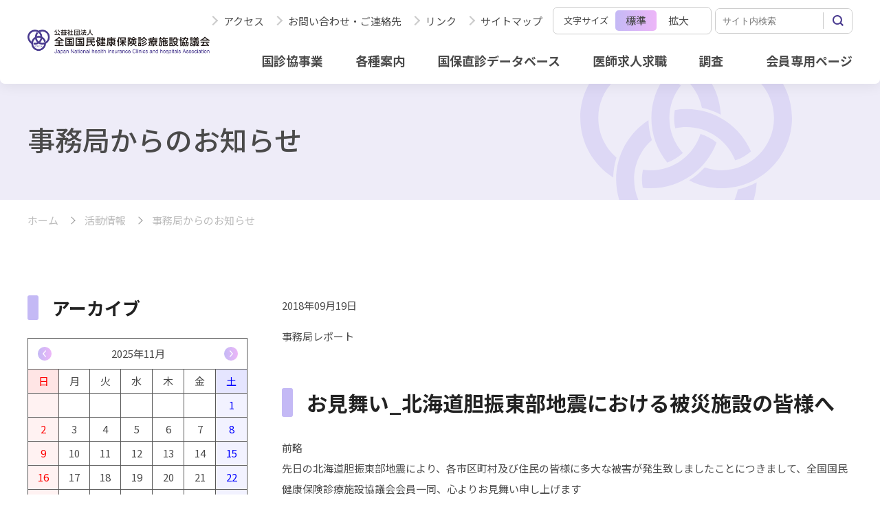

--- FILE ---
content_type: text/html; charset=utf-8
request_url: https://kokushinkyo.or.jp/index/tabid/797/Default.aspx?bid=119&dispmid=2578&bkid=797
body_size: 98451
content:
<!DOCTYPE html>
<html lang="ja-JP">
<head id="Head"><meta http-equiv="Content-Type" content="text/html; charset=UTF-8" /><meta id="MetaDescription" name="DESCRIPTION" content="公益社団法人全国国民健康保険診療施設協議会（国診協）は、全国にある国民健康保険診療施設の管理者たる医師・歯科医師が会員となった公益社団法人です。地域医療・ケアを目指しています。" /><meta id="MetaKeywords" name="KEYWORDS" content="国診協,地域医療,国民健康保険,全国国民健康保険診療施設協議会,地域包括ケア,地域包括ケアシステム,地域包括医療・ケア,在宅医療,国保直診,保健事業,国保,地域連携,包括的口腔ケア,口腔ケア,口腔機能向上,認知症,セミナー,東日本大地震,緊急支援,災害支援,募金活動,医療支援,医師求人,看護師求人,コメディカル求人,医療職求人,家族介護,地域診断,リハビリ,ＮＳＴ,老人保健健康増進等事業,終末期,生きて逝く,生きて逝くノート,国診協版,終末期ケア,終末期医療,ターミナル,エンディングノート,栄養サポート,総合医,総合診療専門医,在宅医療・介護連携推進事業,多職種研修,多職種研修プログラム,認知症サポーター,ステップアップ,JNCA,JapanNationalhealthinsuranceClinicsandhospitals Association,J.N.C.A.,Japan National health insurance Clinics and hospitals Association,災害支援,要援護者,
" /><style id="StylePlaceholder" type="text/css"></style><link id="_Portals__default_" rel="stylesheet" type="text/css" href="/Portals/_default/default.css" /><link id="_Portals_0_Skins_KK_new_" rel="stylesheet" type="text/css" href="/Portals/0/Skins/KK-new/skin.css" /><link id="_Portals_0_Containers_KK_new_" rel="stylesheet" type="text/css" href="/Portals/0/Containers/KK-new/container.css" /><link id="_Portals_0_" rel="stylesheet" type="text/css" href="/Portals/0/portal.css" /><script src="/js/tools/jquery-1.11.2.min.js" type="text/javascript"></script><script src="/js/tools/jquery.cookie.js" type="text/javascript"></script><title>
	事務局からのお知らせ｜国診協
</title><!-- Google Analytics -->
<script>
(function(i,s,o,g,r,a,m){
 i['GoogleAnalyticsObject']=r;
 i[r]=i[r]||function(){(i[r].q=i[r].q||[]).push(arguments)},i[r].l=1*new Date();
 a=s.createElement(o),	m=s.getElementsByTagName(o)[0];
 a.async=1;
 a.src=g;
 m.parentNode.insertBefore(a,m)
})(window,document,'script','//www.google-analytics.com/analytics.js','ga');
ga('create', 'UA-17678932-1');
ga('send', 'pageview');
</script>
<!-- End Google Analytics -->
</head>
<body id="Body" class="pcMode pcView">
    <noscript><div class="lblNoScript"><span id="lblNoScript" class="NormalRed">本システムでは、JavaScriptを利用しています。JavaScriptを有効に設定してからご利用ください。</span></div></noscript>
    <p class="skip"><a href="#dnn_ContentPane"><span id="lblSkipContentPane">本文へスキップします。</span></a></p> 
    <form name="Form" method="post" action="/Default.aspx?TabId=797&amp;bid=119&amp;dispmid=2578&amp;bkid=797" id="Form" enctype="multipart/form-data" style="height: 100%;">
<div>
<input type="hidden" name="__EVENTTARGET" id="__EVENTTARGET" value="" />
<input type="hidden" name="__EVENTARGUMENT" id="__EVENTARGUMENT" value="" />
<input type="hidden" name="__VIEWSTATE" id="__VIEWSTATE" value="/[base64]/jgIHlhajlm73jgavjgYLjgovlm73msJHlgaXlurfkv53pmbroqLrnmYLmlr3oqK3jga7nrqHnkIbogIXjgZ/jgovljLvluKvjg7vmra/np5HljLvluKvjgYzkvJrlk6HjgajjgarjgaPjgZ/lhaznm4rnpL7lm6Pms5XkurrjgafjgZnjgILlnLDln5/ljLvnmYLjg7vjgrHjgqLjgpLnm67mjIfjgZfjgabjgYTjgb7jgZnjgIJkAgMPFgIfAgX6B+WbveiouuWNlCzlnLDln5/ljLvnmYIs5Zu95rCR5YGl5bq35L+d6Zm6LOWFqOWbveWbveawkeWBpeW6t+S/nemZuuiouueZguaWveioreWNlOitsOS8mizlnLDln5/ljIXmi6zjgrHjgqIs5Zyw5Z+f5YyF5ous44Kx44Ki44K344K544OG44OgLOWcsOWfn+WMheaLrOWMu+eZguODu+OCseOCoizlnKjlroXljLvnmYIs5Zu95L+d55u06Ki6LOS/neWBpeS6i+alrSzlm73kv50s5Zyw5Z+f6YCj5pC6LOWMheaLrOeahOWPo+iFlOOCseOCoizlj6PohZTjgrHjgqIs5Y+j6IWU5qmf6IO95ZCR5LiKLOiqjeefpeeXhyzjgrvjg5/jg4rjg7ws5p2x5pel5pys5aSn5Zyw6ZyHLOe3iuaApeaUr+aPtCzngb3lrrPmlK/mj7Qs5Yuf6YeR5rS75YuVLOWMu+eZguaUr+aPtCzljLvluKvmsYLkuros55yL6K235bir5rGC5Lq6LOOCs+ODoeODh+OCo+OCq+ODq+axguS6uizljLvnmYLogbfmsYLkuros5a625peP5LuL6K23LOWcsOWfn+iouuaWrSzjg6rjg4/jg5Pjg6os77yu77yz77y0LOiAgeS6uuS/neWBpeWBpeW6t+Wil+mAsuetieS6i+alrSzntYLmnKvmnJ8s55Sf44GN44Gm6YCd44GPLOeUn+OBjeOBpumAneOBj+ODjuODvOODiCzlm73oqLrljZTniYgs57WC5pyr5pyf44Kx44KiLOe1guacq+acn+WMu+eZgizjgr/jg7zjg5/jg4rjg6ss44Ko44Oz44OH44Kj44Oz44Kw44OO44O844OILOaghOmkiuOCteODneODvOODiCznt4/[base64]/[base64]/[base64]/[base64]/[base64]/[base64]/ruaMh+WwjuWMu+ism+e/[base64]/[base64]/[base64]/[base64]/[base64]/[base64]/[base64]/[base64]/[base64]/[base64]/[base64]/[base64]/[base64]/[base64]/[base64]/[base64]/[base64]/ljLvnmYLnj77lnLDnoJTnqbbkvJrjgIDnpo/[base64]/ljLvnmYLnj77lnLDnoJTnqbbkvJrjgIDnpo/[base64]/44Gr44Gk44GE44Gm44Gu6Kq/[base64]/44Gr44Gk44GE44Gm44Gu6Kq/[base64]/[base64]/[base64]/jgYTjgaHnt4/[base64]/[base64]/[base64]/[base64]/ruOCs+ODvOODh+OCo+ODjeODvOOCv+ODvOeglOS/[base64]/[base64]/[base64]/[base64]/[base64]/[base64]/ruS8mjwvYT48L2xpPg0KPC91bD4NCjwvbGk+DQo8bGkgY2xhc3M9IlRhYjc5NCI+PGEgaWQ9IlNFT01FTlVWMl9UYWI3OTQiICBocmVmPSJodHRwczovL2tva3VzaGlua3lvLm9yLmpwL2luZGV4L3RhYmlkLzc5NC9EZWZhdWx0LmFzcHgiID7oqr/[base64]/5p+756CU56m25LqL5qWtPC9hPjwvbGk+DQo8bGkgY2xhc3M9IlRhYjczNSI+PGEgaWQ9IlNFT01FTlVWMl9UYWI3MzUiICBocmVmPSJodHRwczovL2tva3VzaGlua3lvLm9yLmpwL2luZGV4L3RhYmlkLzczNS9EZWZhdWx0LmFzcHgiID7lsI/opo/[base64]/[base64]/[base64]/nlJ/mtLvmlK/[base64]/[base64]/jgbnjgovmpb3jgZfjgb/jgpLmlK/[base64]/plqLoqozjgI7lnLDln5/[base64]/[base64]/[base64]/[base64]/[base64]/[base64]/[base64]/neitt+aWuemHnTwvYT48L2xpPg0KPGxpIGNsYXNzPSJUYWI2OTQiPjxhIGlkPSJTRU9NRU5VVjJfVGFiNjk0IiAgaHJlZj0iaHR0cHM6Ly9rb2t1c2hpbmt5by5vci5qcC9pbmRleC9pbnF1aWx5L3RhYmlkLzY5NC9EZWZhdWx0LmFzcHgiID7jgYrllY/lkIjjgZvjg7vjgZTpgKPntaHlhYjjga/jgZPjgaHjgok8L2E+PC9saT4NCjxsaSBjbGFzcz0iVGFiNzAyIj48YSBpZD0iU0VPTUVOVVYyX1RhYjcwMiIgIGhyZWY9Imh0dHBzOi8va29rdXNoaW5reW8ub3IuanAvaW5kZXgvdGFiaWQvNzAyL0RlZmF1bHQuYXNweCIgPuWkmuiBt+eorueglOS/ruOCs+ODvOODh+OCo+ODjeODvOOCv+ODvOeglOS/[base64]/44O86IKy5oiQPC9hPjwvbGk+DQo8bGkgY2xhc3M9IlRhYjgzOCI+PGEgaWQ9IlNFT01FTlVWMl9UYWI4MzgiICBocmVmPSJodHRwczovL2tva3VzaGlua3lvLm9yLmpwL2luZGV4L3RhYmlkLzgzOC9EZWZhdWx0LmFzcHgiID7jgIzjg6rjg4/[base64]/ljJfmtbfpgZPog4bmjK/[base64]/pmpzjgYznlJ/jgZjjgZ/[base64]/kvY/msJHjgbjjga7ljLvnmYLjga7norrkv53jgavlhajlipvjgpLjgYLjgZLjgabjgYrjgonjgozjgovjgZPjgajjgajjgZTmjqjlr5/nlLPjgZfkuIrjgZLjgb7jgZk8YnIgLz4NCuS7iuW+jOOBqOOCguWQhOW4guWMuueUuuadkeWbveawkeWBpeW6t+S/nemZuuiouueZguaWveioreOBjOOAgeWcsOWfn+S9j+awkeOBruWBpeW6t+OAgeWMu+eZguOBruaLoOeCueOBqOOBl+OBpuOBlOeZuuWxleOBleOCjOOBvuOBmeOCiOOBhuOBlOeliOW/[base64]/[base64]" />
</div>

<script type="text/javascript">
//<![CDATA[
var theForm = document.forms['Form'];
if (!theForm) {
    theForm = document.Form;
}
function __doPostBack(eventTarget, eventArgument) {
    if (!theForm.onsubmit || (theForm.onsubmit() != false)) {
        theForm.__EVENTTARGET.value = eventTarget;
        theForm.__EVENTARGUMENT.value = eventArgument;
        theForm.submit();
    }
}
//]]>
</script>


<script src="/WebResource.axd?d=HACbP2ms3mURq8yQahZ94NftDxGkrTrEso8YhCnpCghR5jOkYRpEVMaG-D1thcxQFKdga4NLhpsbdCG30&amp;t=638314226908353130" type="text/javascript"></script>


<script src="/js/dnncore.js" type="text/javascript"></script>
<script src="/js/infocms.js" type="text/javascript"></script>
<script src="/js/MicrosoftAjax.ja.js" type="text/javascript"></script>
<script src="/ScriptResource.axd?d=c9xf5qidu0VyX331ceqXXZZ78urvSuRoTTtYVH4pe7tsHxu3VUIxe02cgNXxXX0_3KRyyqOnTjXP0uG44JGf4VAkk9AGQcjVb3Z9CZ8W4kdHEhspcuoNIzatJXev4WPVXVtOl9mIgjAdRH-3i0o5JcAhu2K5ZqYTz77p9Q2&amp;t=559a934d" type="text/javascript"></script>
<div>

	<input type="hidden" name="__VIEWSTATEGENERATOR" id="__VIEWSTATEGENERATOR" value="CA0B0334" />
	<input type="hidden" name="dnn_ctr2577_ViewCalendar_cal_1_NonselectableDates" id="dnn_ctr2577_ViewCalendar_cal_1_NonselectableDates" value="9430,9431,9432,9433,9434,9435,9436,9437,9438,9439,9440,9441,9442,9443,9444,9445,9446,9447,9448,9449,9450,9451,9452,9453,9454,9455,9456,9457,9458,9459,9460,9461,9462,9463,9464,9465,9466,9467,9468,9469,9470,9471" />
</div>
        
        
<script>jQuery.noConflict();</script>
<script src="/Portals/0/KK-new/js/smoothScroll/smoothScroll.js"></script>
<script src="/Portals/0/KK-new/js/toTop/toTop.js"></script>
<script src="/Portals/0/KK-new/js/fontsize/fontsize.js"></script>
<script src="/Portals/0/KK-new/js/placeholder/placeholder.js"></script>
<script src="/Portals/0/KK-new/js/accordion/accordion.js"></script>
<script src="/Portals/0/KK-new/js/megaMenu/megaMenu.js"></script>
<script src="/Portals/0/KK-new/js/burger/burger.js"></script>
<script src="/Portals/0/KK-new/js/spTel/spTel.js"></script>
<script src="/Portals/0/KK-new/js/matchHeight/jquery.matchHeight.js"></script>
<script src="/Portals/0/KK-new/js/headFix/headFix.js"></script>
<script src="/Portals/0/KK-new/js/fileicon/fileicon.js"></script>
<script src="/Portals/0/KK-new/js/lightcase/lightcase.js"></script>
<link rel="stylesheet" href="/Portals/0/KK-new/js/lightcase/lightcase.css">
<script src="/Portals/0/KK-new/js/common.js"></script>

<div id="skin" class="_KK-new skin_2column">
    <div id="blockskip"><a href="#main">本文へ</a>
</div>
    <header id="header" class="l-header">
        <div class="l-inner">
            <div class="l-header_left">
                <div class="logo"><a id="dnn_dnnLOGO_hypLogo" title="公益社団法人　全国国民健康保険診療施設協議会" href="https://kokushinkyo.or.jp/"><img id="dnn_dnnLOGO_imgLogo" src="/Portals/0/KK-new/images/common/logo_2x.png" alt="公益社団法人　全国国民健康保険診療施設協議会" style="border-width:0px;" /></a></div>
            </div>
            <div class="l-header_right">
                <div class="l-header_burger">
                    <div class="l-header_right_top">
                        <div id="dnn_HeadRT_KKnewPane" class="HeadRT_KKnewPane">
<div class="moduleZeroWrap">
	<div class="zeroTitle"><span id="dnn_ctr2555_dnnTITLE_lblTitle" class="Head">【全】ヘッダーリンク</span>


</div>
	<section class="moduleSkin moduleZero">
		<div class="moduleButton"></div>
		<div id="dnn_ctr2555_ContentPane"><!-- Start_Module_2555 --><div id="dnn_ctr2555_ModuleContent">
	<div id="dnn_ctr2555_HtmlModule_HtmlModule_lblContent">
	<ul class="head_link">
    <li> <a href="/index/map/tabid/696/Default.aspx">アクセス</a></li>
    <li><a href="/inquily/tabid/694/Default.aspx">お問い合わせ・ご連絡先</a></li>
    <li> <a href="/links/tabid/692/Default.aspx">リンク</a></li>
    <li> <a href="/sitemap/tabid/691/Default.aspx">サイトマップ </a></li>
</ul>

</div>
<!-- End_Module_2555 -->
</div></div>
	</section>
</div>
</div>
                        <div class="font_sizer">
                            <p>文字サイズ</p>
                            <ul class="font_sizer_list">
                                <li class="default_font">標準</li>
                                <li>拡大</li>
                            </ul>
                        </div>
                        <div id="dnn_HeadSearch_KKnewPane" class="HeadSearch_KKnewPane">
<div class="moduleZeroWrap">
	<div class="zeroTitle"><span id="dnn_ctr2557_dnnTITLE_lblTitle" class="Head">【全】ヘッダー検索</span>


</div>
	<section class="moduleSkin moduleZero">
		<div class="moduleButton"></div>
		<div id="dnn_ctr2557_ContentPane"><!-- Start_Module_2557 --><div class="searchWrap"><div id="dnn_ctr2557_ModuleContent">
	
<div class="SearchInput submitArea">
    <input name="dnn$ctr2557$SearchInput$txtSearch" type="text" maxlength="200" id="dnn_ctr2557_SearchInput_txtSearch" class="NormalTextBox txtSearch" title="入力欄" />
    <input type="submit" name="dnn$ctr2557$SearchInput$cmdGo" value="検索" id="dnn_ctr2557_SearchInput_cmdGo" class="submitBtn_S notice" />
</div><!-- End_Module_2557 -->
</div></div></div>
	</section>
</div>
</div>
                    </div>
                    <div class="l-header_right_bottom">
                        <div id="dnn_HeadRB_KKnewPane" class="HeadRB_KKnewPane">
<div class="moduleZeroWrap">
	<div class="zeroTitle"><span id="dnn_ctr2558_dnnTITLE_lblTitle" class="Head">【全】バーガーナビ</span>


</div>
	<section class="moduleSkin moduleZero">
		<div class="moduleButton"></div>
		<div id="dnn_ctr2558_ContentPane"><!-- Start_Module_2558 --><div id="dnn_ctr2558_ModuleContent">
	<div id="dnn_ctr2558_HtmlModule_HtmlModule_lblContent">
	<ul class="global_nav">
    <li class="Tab681"><a href="/index/about/tabid/681/Default.aspx">国診協事業</a></li>
    <li class="Tab716"><a href="/index/about/tabid/716/Default.aspx">各種案内</a></li>
    <li class="Tab1001"><a href="/index/search/tabid/687/Default.aspx">国保直診データベース</a></li>
    <li class="Tab1002"><a href="/index/recruitment/tabid/689/Default.aspx">医師求人求職</a></li>
    <li class="Tab1002"><a href="/index/chosa/tabid/705/Default.aspx">調査</a></li>
    　
    <li class="Tab1003"><a href="/tabid/698/Default.aspx">会員専用ページ</a></li>
</ul>

</div>
<!-- End_Module_2558 -->
</div></div>
	</section>
</div>
</div>
                        <div id="dnn_Megamenu_KKnewPane" class="Megamenu_KKnewPane">
<div class="moduleZeroWrap">
	<div class="zeroTitle"><span id="dnn_ctr2560_dnnTITLE_lblTitle" class="Head">【全】メガメニュー</span>


</div>
	<section class="moduleSkin moduleZero">
		<div class="moduleButton"></div>
		<div id="dnn_ctr2560_ContentPane"><!-- Start_Module_2560 --><div id="dnn_ctr2560_ModuleContent">
	<div id="dnn_ctr2560_HtmlModule_HtmlModule_lblContent">
	<div class="megamenu_wrap">
<div class="Tab681">
<div class="item_wrap">
<ul class="layout_item col3 link_txt">
    <li><a href="/index/about/tabid/681/Default.aspx">協議会概要</a></li>
    <li><a href="/index/tabid/792/Default.aspx">活動情報</a></li>
    <li><a href="/index/tabid/793/Default.aspx">学会・研修会 </a></li>
    <li><a href="/index/tabid/794/Default.aspx">調査研究事業</a></li>
    <li><a href="/index/tabid/795/Default.aspx">刊行物・SNS </a></li>
    <li><a href="/index/tabid/799/Default.aspx">認定事業</a></li>
</ul>
</div>
</div>
</div>

</div>
<!-- End_Module_2560 -->
</div></div>
	</section>
</div>
</div>
                        <nav id="gNav"><div class="tokenMenu">
<ul>
<li class="Tab681"><a id="SEOMENUV2_Tab681"  href="https://kokushinkyo.or.jp/index/about/tabid/681/Default.aspx" >協議会概要</a><ul>
<li class="Tab708"><a id="SEOMENUV2_Tab708"  href="https://kokushinkyo.or.jp/index/about/tabid/708/Default.aspx" >会長挨拶</a></li>
<li class="Tab709"><a id="SEOMENUV2_Tab709"  href="https://kokushinkyo.or.jp/index/about/establishment/tabid/709/Default.aspx" >国診協設立経緯</a></li>
<li class="Tab798"><a id="SEOMENUV2_Tab798"  href="https://kokushinkyo.or.jp/index/about/tabid/798/Default.aspx" >国診協と国保直診</a></li>
<li class="Tab711"><a id="SEOMENUV2_Tab711"  href="https://kokushinkyo.or.jp/index/about/management/tabid/711/Default.aspx" >国診協運営体制</a></li>
<li class="Tab714"><a id="SEOMENUV2_Tab714"  href="https://kokushinkyo.or.jp/index/about/activity/tabid/714/Default.aspx" >主な事業活動</a></li>
<li class="Tab715"><a id="SEOMENUV2_Tab715"  href="https://kokushinkyo.or.jp/index/about/report/tabid/715/Default.aspx" >事業報告書・収支決算書</a></li>
<li class="Tab718"><a id="SEOMENUV2_Tab718"  href="https://kokushinkyo.or.jp/index/about/organization/tabid/718/Default.aspx" >組織図</a></li>
<li class="Tab720"><a id="SEOMENUV2_Tab720"  href="https://kokushinkyo.or.jp/index/about/committee/tabid/720/Default.aspx" >委員会・部会</a></li>
<li class="Tab721"><a id="SEOMENUV2_Tab721"  href="https://kokushinkyo.or.jp/index/about/list/tabid/721/Default.aspx" >役員名簿</a></li>
<li class="Tab723"><a id="SEOMENUV2_Tab723"  href="https://kokushinkyo.or.jp/index/about/tabid/723/Default.aspx" >定款</a></li>
<li class="Tab724"><a id="SEOMENUV2_Tab724"  href="https://kokushinkyo.or.jp/index/about/tabid/724/Default.aspx" >諸規定・申込様式</a></li>
<li class="Tab716"><a id="SEOMENUV2_Tab716"  href="https://kokushinkyo.or.jp/index/about/tabid/716/Default.aspx" >紹介パンフレット・資料</a></li>
</ul>
</li>
<li class="Tab792 parentItem"><a id="SEOMENUV2_Tab792"  class="parentLink" href="https://kokushinkyo.or.jp/index/tabid/792/Default.aspx" >活動情報</a><ul>
<li class="Tab797 currentItem"><a id="SEOMENUV2_Tab797"  class="currentLink" href="https://kokushinkyo.or.jp/index/tabid/797/Default.aspx" >事務局からのお知らせ</a></li>
<li class="Tab733"><a id="SEOMENUV2_Tab733"  href="https://kokushinkyo.or.jp/index/tabid/733/Default.aspx" >地域医療を守る病院協議会</a></li>
<li class="Tab796"><a id="SEOMENUV2_Tab796"  href="https://kokushinkyo.or.jp/index/tabid/796/Default.aspx" >国保直診のありたい姿検討プロジェクト</a></li>
<li class="Tab800"><a id="SEOMENUV2_Tab800"  href="https://www.jach.or.jp/" target="_blank">一般社団法人 日本地域医療学会</a></li>
<li class="Tab801"><a id="SEOMENUV2_Tab801"  href="/news_detail/tabid/701/Default.aspx?itemid=165&dispmid=2554" >臨床研修指導医講習会</a></li>
<li class="Tab802"><a id="SEOMENUV2_Tab802"  href="https://kokushinkyo.or.jp/index/tabid/802/Default.aspx" >新型コロナ関連の取り組み</a></li>
<li class="Tab803"><a id="SEOMENUV2_Tab803"  href="https://kokushinkyo.or.jp/index/tabid/803/Default.aspx" >震災・災害への対応</a><ul>
<li class="Tab857"><a id="SEOMENUV2_Tab857"  href="https://kokushinkyo.or.jp/index/tabid/857/Default.aspx" >石川県能登地方を震源とする地震による被害状況・支援等について</a></li>
<li class="Tab924"><a id="SEOMENUV2_Tab924"  href="https://kokushinkyo.or.jp/index/tabid/924/Default.aspx" >災害に関する調査研究事業</a></li>
<li class="Tab451"><a id="SEOMENUV2_Tab451"  href="https://kokushinkyo.or.jp/index/saigai/tabid/451/Default.aspx" >震災・災害への対応事例</a></li>
</ul>
</li>
<li class="Tab705"><a id="SEOMENUV2_Tab705"  href="https://kokushinkyo.or.jp/index/chosa/tabid/705/Default.aspx" >アンケート・実態調査</a></li>
<li class="Tab686"><a id="SEOMENUV2_Tab686"  href="https://kokushinkyo.or.jp/index/about_kokuho/tabid/686/Default.aspx" >委員会・部会活動</a><ul>
<li class="Tab898"><a id="SEOMENUV2_Tab898"  href="https://kokushinkyo.or.jp/index/about_kokuho/tabid/898/Default.aspx" >診療所委員会リレーエッセイ</a></li>
<li class="Tab835"><a id="SEOMENUV2_Tab835"  href="https://kokushinkyo.or.jp/index/about_kokuho/tabid/835/Default.aspx" >活動情報一覧</a></li>
</ul>
</li>
</ul>
</li>
<li class="Tab917"><a id="SEOMENUV2_Tab917"  href="https://kokushinkyo.or.jp/index/tabid/917/Default.aspx" >ウェブアクセシビリティへの対応</a></li>
<li class="Tab948"><a id="SEOMENUV2_Tab948"  href="https://kokushinkyo.or.jp/index/tabid/948/Default.aspx" >団体保険取扱い</a></li>
<li class="Tab793"><a id="SEOMENUV2_Tab793"  href="https://kokushinkyo.or.jp/index/tabid/793/Default.aspx" >学会・研修会</a><ul>
<li class="Tab683"><a id="SEOMENUV2_Tab683"  href="https://kokushinkyo.or.jp/index/society/tabid/683/Default.aspx" >全国国保地域医療学会</a><ul>
<li class="Tab758"><a id="SEOMENUV2_Tab758"  href="https://kokushinkyo.or.jp/index/society/society_list/tabid/758/Default.aspx" >学会開催状況一覧</a><ul>
<li class="Tab954"><a id="SEOMENUV2_Tab954"  href="https://kokushinkyo.or.jp/index/society/society_list/tabid/954/Default.aspx" >第66回全国国保地域医療学会　愛媛県</a></li>
<li class="Tab904"><a id="SEOMENUV2_Tab904"  href="https://kokushinkyo.or.jp/index/society/society_list/tabid/904/Default.aspx" >第65回全国国保地域医療学会　和歌山県</a></li>
<li class="Tab903"><a id="SEOMENUV2_Tab903"  href="https://kokushinkyo.or.jp/index/society/society_list/tabid/903/Default.aspx" >第64回全国国保地域医療学会　岩手県</a></li>
<li class="Tab869"><a id="SEOMENUV2_Tab869"  href="https://kokushinkyo.or.jp/index/society/society_list/tabid/869/Default.aspx" >第63回全国国保地域医療学会　福井県</a></li>
<li class="Tab836"><a id="SEOMENUV2_Tab836"  href="https://kokushinkyo.or.jp/index/society/society_list/tabid/836/Default.aspx" >第62回全国国保地域医療学会　千葉県</a></li>
<li class="Tab761"><a id="SEOMENUV2_Tab761"  href="https://kokushinkyo.or.jp/index/society/society_list/tabid/761/Default.aspx" >第61回全国国保地域医療学会　岡山県</a></li>
<li class="Tab760"><a id="SEOMENUV2_Tab760"  href="https://kokushinkyo.or.jp/index/society/society_list/tabid/760/Default.aspx" >第60回全国国保地域医療学会　北海道</a></li>
<li class="Tab759"><a id="SEOMENUV2_Tab759"  href="https://kokushinkyo.or.jp/index/society/society_list/tabid/759/Default.aspx" >第59回全国国保地域医療学会　長崎・佐賀</a></li>
<li class="Tab847"><a id="SEOMENUV2_Tab847"  href="https://kokushinkyo.or.jp/index/society/society_list/tabid/847/Default.aspx" >第58回全国国保地域医療学会　徳島県</a></li>
<li class="Tab884"><a id="SEOMENUV2_Tab884"  href="https://kokushinkyo.or.jp/index/society/society_list/tabid/884/Default.aspx" >第57回全国国保地域医療学会　東京都</a></li>
<li class="Tab885"><a id="SEOMENUV2_Tab885"  href="https://kokushinkyo.or.jp/index/society/society_list/tabid/885/Default.aspx" >第56回全国国保地域医療学会　山形・秋田</a></li>
<li class="Tab886"><a id="SEOMENUV2_Tab886"  href="https://kokushinkyo.or.jp/index/society/society_list/tabid/886/Default.aspx" >第55回全国国保地域医療学会　埼玉県</a></li>
<li class="Tab889"><a id="SEOMENUV2_Tab889"  href="https://kokushinkyo.or.jp/index/society/society_list/tabid/889/Default.aspx" >第54回全国国保地域医療学会　岐阜</a></li>
</ul>
</li>
<li class="Tab762"><a id="SEOMENUV2_Tab762"  href="https://kokushinkyo.or.jp/index/society/research_list/tabid/762/Default.aspx" >優秀研究一覧</a></li>
<li class="Tab763"><a id="SEOMENUV2_Tab763"  href="https://kokushinkyo.or.jp/index/society/tabid/763/Default.aspx" >研究発表一覧</a></li>
<li class="Tab901"><a id="SEOMENUV2_Tab901"  href="https://kokushinkyo.or.jp/index/society/tabid/901/Default.aspx" >若手研究表彰一覧</a></li>
</ul>
</li>
<li class="Tab684"><a id="SEOMENUV2_Tab684"  href="https://kokushinkyo.or.jp/index/tabid/684/Default.aspx" >地域医療現地研究会</a><ul>
<li class="Tab764"><a id="SEOMENUV2_Tab764"  href="https://kokushinkyo.or.jp/index/tabid/764/Default.aspx" >開催状況一覧	</a><ul>
<li class="Tab928"><a id="SEOMENUV2_Tab928"  href="https://kokushinkyo.or.jp/index/tabid/928/Default.aspx" >第40回地域医療現地研究会　岐阜県</a></li>
<li class="Tab900"><a id="SEOMENUV2_Tab900"  href="https://kokushinkyo.or.jp/index/tabid/900/Default.aspx" >第39回地域医療現地研究会　島根県</a></li>
<li class="Tab854"><a id="SEOMENUV2_Tab854"  href="https://kokushinkyo.or.jp/index/tabid/854/Default.aspx" >第38回地域医療現地研究会　北海道</a></li>
<li class="Tab765"><a id="SEOMENUV2_Tab765"  href="https://kokushinkyo.or.jp/index/tabid/765/Default.aspx" >第37回地域医療現地研究会　香川県</a></li>
<li class="Tab766"><a id="SEOMENUV2_Tab766"  href="https://kokushinkyo.or.jp/index/tabid/766/Default.aspx" >第36回地域医療現地研究会　新潟県</a></li>
<li class="Tab767"><a id="SEOMENUV2_Tab767"  href="https://kokushinkyo.or.jp/index/tabid/767/Default.aspx" >第35回地域医療現地研究会　三重県</a></li>
<li class="Tab768"><a id="SEOMENUV2_Tab768"  href="https://kokushinkyo.or.jp/index/tabid/768/Default.aspx" >第34回地域医療現地研究会　福島県</a></li>
<li class="Tab769"><a id="SEOMENUV2_Tab769"  href="https://kokushinkyo.or.jp/index/tabid/769/Default.aspx" >第33回地域医療現地研究会　大分県</a></li>
<li class="Tab770"><a id="SEOMENUV2_Tab770"  href="https://kokushinkyo.or.jp/index/tabid/770/Default.aspx" >第32回地域医療現地研究会　岡山県</a></li>
<li class="Tab771"><a id="SEOMENUV2_Tab771"  href="https://kokushinkyo.or.jp/index/tabid/771/Default.aspx" >第31回地域医療現地研究会　福井県</a></li>
<li class="Tab845"><a id="SEOMENUV2_Tab845"  href="https://kokushinkyo.or.jp/index/tabid/845/Default.aspx" >第30回地域医療現地研究会　高知県</a></li>
<li class="Tab846"><a id="SEOMENUV2_Tab846"  href="https://kokushinkyo.or.jp/index/tabid/846/Default.aspx" >第29回地域医療現地研究会　宮崎県</a></li>
</ul>
</li>
</ul>
</li>
<li class="Tab685"><a id="SEOMENUV2_Tab685"  href="https://kokushinkyo.or.jp/index/seminar/tabid/685/Default.aspx" >各種研修会のご案内</a><ul>
<li class="Tab908"><a id="SEOMENUV2_Tab908"  href="https://kokushinkyo.or.jp/index/seminar/tabid/908/Default.aspx" >「中山間地域等における医療機関等と連携したリエイブルメントの取り組みについての調査研究事業」報告会</a><ul>
<li class="Tab910"><a id="SEOMENUV2_Tab910"  href="https://kokushinkyo.or.jp/index/seminar/tabid/910/Default.aspx" >「中山間地域等における医療機関等と連携したリエイブルメントの取り組みについての調査研究事業」報告会 参加者専用ページ</a></li>
</ul>
</li>
<li class="Tab929"><a id="SEOMENUV2_Tab929"  href="https://kokushinkyo.or.jp/index/seminar/tabid/929/Default.aspx" >リハビリ専門職の人材育成にかかる研修会</a><ul>
<li class="Tab930"><a id="SEOMENUV2_Tab930"  href="https://kokushinkyo.or.jp/index/seminar/tabid/930/Default.aspx" >リハビリ専門職の人材育成にかかる研修会 開催状況一覧</a><ul>
<li class="Tab931"><a id="SEOMENUV2_Tab931"  href="https://kokushinkyo.or.jp/index/seminar/tabid/931/Default.aspx" >令和7年度 富山県 かみいち総合病院</a></li>
<li class="Tab932"><a id="SEOMENUV2_Tab932"  href="https://kokushinkyo.or.jp/index/seminar/tabid/932/Default.aspx" >令和6年度 鳥取県 日南町国民健康保険日南病院</a></li>
<li class="Tab933"><a id="SEOMENUV2_Tab933"  href="https://kokushinkyo.or.jp/index/seminar/tabid/933/Default.aspx" >令和5年度 岐阜県 県北西部地域医療センター国保白鳥病院</a></li>
</ul>
</li>
</ul>
</li>
<li class="Tab934"><a id="SEOMENUV2_Tab934"  href="https://kokushinkyo.or.jp/index/seminar/tabid/934/Default.aspx" >国保直診口腔保健研修会</a><ul>
<li class="Tab935"><a id="SEOMENUV2_Tab935"  href="https://kokushinkyo.or.jp/index/seminar/tabid/935/Default.aspx" >国保直診口腔保健研修会 開催状況一覧</a><ul>
<li class="Tab955"><a id="SEOMENUV2_Tab955"  href="https://kokushinkyo.or.jp/index/seminar/tabid/955/Default.aspx" >令和7年度国保直診口腔保健研修会 和歌山県</a></li>
<li class="Tab936"><a id="SEOMENUV2_Tab936"  href="https://kokushinkyo.or.jp/index/seminar/tabid/936/Default.aspx" >令和6年度国保直診口腔保健研修会 岩手県</a></li>
<li class="Tab937"><a id="SEOMENUV2_Tab937"  href="https://kokushinkyo.or.jp/index/seminar/tabid/937/Default.aspx" >令和5年度国保直診口腔保健研修会 福井県</a></li>
<li class="Tab938"><a id="SEOMENUV2_Tab938"  href="https://kokushinkyo.or.jp/index/seminar/tabid/938/Default.aspx" >令和4年度国保直診口腔保健研修会 千葉県</a></li>
</ul>
</li>
</ul>
</li>
<li class="Tab939"><a id="SEOMENUV2_Tab939"  href="https://kokushinkyo.or.jp/index/seminar/tabid/939/Default.aspx" >多職種研修コーディネーター研修会</a><ul>
<li class="Tab940"><a id="SEOMENUV2_Tab940"  href="https://kokushinkyo.or.jp/index/seminar/tabid/940/Default.aspx" >多職種研修コーディネーター研修会 開催状況一覧</a><ul>
<li class="Tab941"><a id="SEOMENUV2_Tab941"  href="https://kokushinkyo.or.jp/index/seminar/tabid/941/Default.aspx" >令和7年度多職種研修コーディネーター研修会</a></li>
<li class="Tab942"><a id="SEOMENUV2_Tab942"  href="https://kokushinkyo.or.jp/index/seminar/tabid/942/Default.aspx" >令和6年度多職種研修コーディネーター研修会</a></li>
<li class="Tab943"><a id="SEOMENUV2_Tab943"  href="https://kokushinkyo.or.jp/index/seminar/tabid/943/Default.aspx" >令和5年度多職種研修コーディネーター研修会</a></li>
<li class="Tab944"><a id="SEOMENUV2_Tab944"  href="https://kokushinkyo.or.jp/index/seminar/tabid/944/Default.aspx" >令和元年度多職種研修コーディネーター研修会</a></li>
<li class="Tab945"><a id="SEOMENUV2_Tab945"  href="https://kokushinkyo.or.jp/index/seminar/tabid/945/Default.aspx" >平成30年度多職種研修コーディネーター研修会</a></li>
</ul>
</li>
</ul>
</li>
</ul>
</li>
<li class="Tab778"><a id="SEOMENUV2_Tab778"  href="https://kokushinkyo.or.jp/index/tabid/778/Default.aspx" >令和4年度地域包括医療・ケア研修会</a></li>
<li class="Tab850"><a id="SEOMENUV2_Tab850"  href="https://kokushinkyo.or.jp/index/tabid/850/Default.aspx" >令和5年度地域包括医療・ケア研修会</a></li>
<li class="Tab905"><a id="SEOMENUV2_Tab905"  href="https://kokushinkyo.or.jp/index/tabid/905/Default.aspx" >令和6年度地域包括医療・ケア研修会</a><ul>
<li class="Tab909"><a id="SEOMENUV2_Tab909"  href="https://kokushinkyo.or.jp/index/tabid/909/Default.aspx" >令和6年度地域包括医療・ケア研修会：参加者専用ページ</a></li>
</ul>
</li>
<li class="Tab958"><a id="SEOMENUV2_Tab958"  href="https://kokushinkyo.or.jp/index/tabid/958/Default.aspx" >令和7年度地域包括医療・ケア研修会</a></li>
</ul>
</li>
<li class="Tab794"><a id="SEOMENUV2_Tab794"  href="https://kokushinkyo.or.jp/index/tabid/794/Default.aspx" >調査研究事業</a><ul>
<li class="Tab57"><a id="SEOMENUV2_Tab57"  href="https://kokushinkyo.or.jp/index/principalresearch/tabid/57/Default.aspx" >年度別主要調査研究事業</a></li>
<li class="Tab735"><a id="SEOMENUV2_Tab735"  href="https://kokushinkyo.or.jp/index/tabid/735/Default.aspx" >小規模自治体における多職種研修</a><ul>
<li class="Tab488"><a id="SEOMENUV2_Tab488"  href="https://kokushinkyo.or.jp/index/tabid/488/Default.aspx" >多職種研修コーディネーター育成</a></li>
<li class="Tab737"><a id="SEOMENUV2_Tab737"  href="https://kokushinkyo.or.jp/index/tabid/737/Default.aspx" >多職種研修企画・運営支援</a></li>
</ul>
</li>
<li class="Tab742"><a id="SEOMENUV2_Tab742"  href="https://kokushinkyo.or.jp/index/tabid/742/Default.aspx" >在宅移行の手引き</a></li>
<li class="Tab743"><a id="SEOMENUV2_Tab743"  href="https://kokushinkyo.or.jp/index/tabid/743/Default.aspx" >情報共有シートを用いた生活支援の手引き</a></li>
<li class="Tab755"><a id="SEOMENUV2_Tab755"  href="https://kokushinkyo.or.jp/index/tabid/755/Default.aspx" >住民参加型「地域診断」の手引き	</a></li>
<li class="Tab738"><a id="SEOMENUV2_Tab738"  href="https://kokushinkyo.or.jp/index/tabid/738/Default.aspx" >災害時の要援護者支援対策（平成30年-令和1年実施事業）</a><ul>
<li class="Tab740"><a id="SEOMENUV2_Tab740"  href="https://kokushinkyo.or.jp/index/tabid/740/Default.aspx" >富山県・上市町</a></li>
<li class="Tab831"><a id="SEOMENUV2_Tab831"  href="https://kokushinkyo.or.jp/index/tabid/831/Default.aspx" >岐阜県・郡上市</a></li>
<li class="Tab739"><a id="SEOMENUV2_Tab739"  href="https://kokushinkyo.or.jp/index/tabid/739/Default.aspx" >静岡県・浜松市天竜区</a></li>
</ul>
</li>
<li class="Tab757"><a id="SEOMENUV2_Tab757"  href="https://kokushinkyo.or.jp/index/tabid/757/Default.aspx" >食べる楽しみを支援する	</a></li>
<li class="Tab777"><a id="SEOMENUV2_Tab777"  href="https://kokushinkyo.or.jp/index/tabid/777/Default.aspx" >活動経過報告</a></li>
<li class="Tab849"><a id="SEOMENUV2_Tab849"  href="https://kokushinkyo.or.jp/index/tabid/849/Default.aspx" >災害時の要援護者支援対策（平成29年度実施事業）</a></li>
</ul>
</li>
<li class="Tab795"><a id="SEOMENUV2_Tab795"  href="https://kokushinkyo.or.jp/index/tabid/795/Default.aspx" >刊行物・SNS</a><ul>
<li class="Tab731"><a id="SEOMENUV2_Tab731"  href="https://kokushinkyo.or.jp/index/publication/tabid/731/Default.aspx" >機関誌『地域医療』</a><ul>
<li class="Tab851"><a id="SEOMENUV2_Tab851"  href="https://kokushinkyo.or.jp/index/publication/tabid/851/Default.aspx" >『介護予防・健康づくりに挑戦!』バックナンバー</a></li>
<li class="Tab865"><a id="SEOMENUV2_Tab865"  href="https://kokushinkyo.or.jp/index/publication/tabid/865/Default.aspx" >機関誌『地域医療』定期購読申し込みフォーム</a></li>
</ul>
</li>
<li class="Tab704"><a id="SEOMENUV2_Tab704"  href="https://kokushinkyo.or.jp/index/endingunoto/tabid/704/Default.aspx" >生きて逝くノート</a></li>
<li class="Tab703"><a id="SEOMENUV2_Tab703"  href="https://kokushinkyo.or.jp/index/kyouzai/tabid/703/Default.aspx" >地域包括医療・ケア推進教材</a></li>
</ul>
</li>
<li class="Tab799"><a id="SEOMENUV2_Tab799"  href="https://kokushinkyo.or.jp/index/tabid/799/Default.aspx" >認定事業</a><ul>
<li class="Tab786"><a id="SEOMENUV2_Tab786"  href="https://kokushinkyo.or.jp/index/system_objective/tabid/786/Default.aspx" >認定制度について</a></li>
<li class="Tab789"><a id="SEOMENUV2_Tab789"  href="https://kokushinkyo.or.jp/index/system_application/tabid/789/Default.aspx" >申請様式</a></li>
<li class="Tab790"><a id="SEOMENUV2_Tab790"  href="https://kokushinkyo.or.jp/index/system_list/tabid/790/Default.aspx" >地域包括医療・ケア認定施設一覧</a></li>
<li class="Tab690"><a id="SEOMENUV2_Tab690"  href="https://kokushinkyo.or.jp/index/system/tabid/690/Default.aspx" >認定申請に関するお知らせ</a></li>
<li class="Tab868"><a id="SEOMENUV2_Tab868"  href="https://kokushinkyo.or.jp/index/tabid/868/Default.aspx" >認定申請フォーム</a></li>
<li class="Tab870"><a id="SEOMENUV2_Tab870"  href="https://kokushinkyo.or.jp/index/tabid/870/Default.aspx" >認定申請に関する問合せ先</a></li>
<li class="Tab919"><a id="SEOMENUV2_Tab919"  href="https://kokushinkyo.or.jp/index/tabid/919/Default.aspx" >国診協会長表彰　申請書類提出フォーム</a><ul>
<li class="Tab925"><a id="SEOMENUV2_Tab925"  href="https://kokushinkyo.or.jp/index/tabid/925/Default.aspx" >国診協会長表彰候補者推薦者審査回答フォーム</a></li>
</ul>
</li>
</ul>
</li>
<li class="Tab687"><a id="SEOMENUV2_Tab687"  href="https://kokushinkyo.or.jp/index/search/tabid/687/Default.aspx" >国保直診データベース</a><ul>
<li class="Tab779"><a id="SEOMENUV2_Tab779"  href="https://kokushinkyo.or.jp/index/search/search_list/tabid/779/Default.aspx" >会員施設一覧</a></li>
<li class="Tab781"><a id="SEOMENUV2_Tab781"  href="https://kokushinkyo.or.jp/index/search/search_list2/tabid/781/Default.aspx" >日本医療機能評価機構の認定を受けている国保病院</a></li>
<li class="Tab782"><a id="SEOMENUV2_Tab782"  href="https://kokushinkyo.or.jp/index/search/search_list3/tabid/782/Default.aspx" >地方公営企業法を全部適用している国保病院</a></li>
</ul>
</li>
<li class="Tab701"><a id="SEOMENUV2_Tab701"  href="https://kokushinkyo.or.jp/index/news_detail/tabid/701/Default.aspx" >お知らせ一覧</a><ul>
<li class="Tab853"><a id="SEOMENUV2_Tab853"  href="https://kokushinkyo.or.jp/index/news_detail/tabid/853/Default.aspx" >お知らせ一覧 お知らせ</a></li>
<li class="Tab871"><a id="SEOMENUV2_Tab871"  href="https://kokushinkyo.or.jp/index/news_detail/tabid/871/Default.aspx" >お知らせ一覧 セミナー・講習会</a></li>
<li class="Tab872"><a id="SEOMENUV2_Tab872"  href="https://kokushinkyo.or.jp/index/news_detail/tabid/872/Default.aspx" >お知らせ一覧 更新情報</a></li>
<li class="Tab873"><a id="SEOMENUV2_Tab873"  href="https://kokushinkyo.or.jp/index/news_detail/tabid/873/Default.aspx" >お知らせ一覧 委員会・部会</a></li>
</ul>
</li>
<li class="Tab918"><a id="SEOMENUV2_Tab918"  href="https://kokushinkyo.or.jp/index/tabid/918/Default.aspx" >お知らせ一覧 会員向け情報</a><ul>
<li class="Tab874"><a id="SEOMENUV2_Tab874"  href="https://kokushinkyo.or.jp/index/tabid/874/Default.aspx" >お知らせ一覧 会員情報</a></li>
<li class="Tab875"><a id="SEOMENUV2_Tab875"  href="https://kokushinkyo.or.jp/index/tabid/875/Default.aspx" >お知らせ一覧 周知文書</a></li>
<li class="Tab916"><a id="SEOMENUV2_Tab916"  href="https://kokushinkyo.or.jp/index/tabid/916/Default.aspx" >お知らせ一覧 事務局からの案内</a></li>
<li class="Tab877"><a id="SEOMENUV2_Tab877"  href="https://kokushinkyo.or.jp/index/tabid/877/Default.aspx" >お知らせ一覧 事務局からの案内（ブログ）</a></li>
</ul>
</li>
<li class="Tab689"><a id="SEOMENUV2_Tab689"  href="https://kokushinkyo.or.jp/index/recruitment/tabid/689/Default.aspx" >医師求人求職</a></li>
<li class="Tab698"><a id="SEOMENUV2_Tab698"  href="https://kokushinkyo.or.jp/index/tabid/698/Default.aspx" >会員専用ページ</a></li>
<li class="Tab691"><a id="SEOMENUV2_Tab691"  href="https://kokushinkyo.or.jp/index/sitemap/tabid/691/Default.aspx" >サイトマップ</a></li>
<li class="Tab692"><a id="SEOMENUV2_Tab692"  href="https://kokushinkyo.or.jp/index/links/tabid/692/Default.aspx" >リンク集</a></li>
<li class="Tab696"><a id="SEOMENUV2_Tab696"  href="https://kokushinkyo.or.jp/index/map/tabid/696/Default.aspx" >アクセス</a></li>
<li class="Tab693"><a id="SEOMENUV2_Tab693"  href="https://kokushinkyo.or.jp/index/privacypolicy/tabid/693/Default.aspx" >個人情報保護方針</a></li>
<li class="Tab694"><a id="SEOMENUV2_Tab694"  href="https://kokushinkyo.or.jp/index/inquily/tabid/694/Default.aspx" >お問合せ・ご連絡先はこちら</a></li>
<li class="Tab702"><a id="SEOMENUV2_Tab702"  href="https://kokushinkyo.or.jp/index/tabid/702/Default.aspx" >多職種研修コーディネーター研修会</a></li>
<li class="Tab736"><a id="SEOMENUV2_Tab736"  href="https://kokushinkyo.or.jp/index/tabid/736/Default.aspx" >多職種研修コーディネーター育成</a></li>
<li class="Tab838"><a id="SEOMENUV2_Tab838"  href="https://kokushinkyo.or.jp/index/tabid/838/Default.aspx" >「リハビリ専門職の人材育成にかかる研修会」受講申込フォーム</a></li>
</ul>

</div>
</nav>
                    </div>
                </div>
            </div>
        </div>
    </header>
    <main id="main">
        <div class="l-pagetitle">
            <div class="l-inner">
                <header id="dnn_PagetitlePane" class="PagetitlePane">
<div class="moduleZeroWrap">
	<div class="zeroTitle"><span id="dnn_ctr2576_dnnTITLE_lblTitle" class="Head">H1</span>


</div>
	<section class="moduleSkin moduleZero">
		<div class="moduleButton"></div>
		<div id="dnn_ctr2576_ContentPane"><!-- Start_Module_2576 --><div id="dnn_ctr2576_ModuleContent">
	<h1>事務局からのお知らせ</h1><!-- End_Module_2576 -->
</div></div>
	</section>
</div>
</header>
            </div>
        </div>
        <div class="l-breadcrumb">
            <div class="l-inner"><span id="dnn_dnnBREADCRUMB_lblBreadCrumb"><a href="/" class="breadcrumbItem">ホーム</a><span></span><a href="https://kokushinkyo.or.jp/index/tabid/792/Default.aspx" class="breadcrumbItem">活動情報</a><span></span><span class="breadcrumbItem">事務局からのお知らせ</span></span>
</div>
        </div>
        <div class="l-content_top">
            <div class="l-inner">
                <div id="dnn_TopPane" class="TopPane DNNEmptyPane"></div>
            </div>
        </div>
        <div class="l-content_middle">
            <div class="l-inner">
                <div class="l-main_area">
                    <div id="dnn_ContentPane" class="ContentPane">
<div class="moduleZeroWrap">
	<div class="zeroTitle"><span id="dnn_ctr2578_dnnTITLE_lblTitle" class="Head">ブログV2：表示</span>


</div>
	<section class="moduleSkin moduleZero">
		<div class="moduleButton"></div>
		<div id="dnn_ctr2578_ContentPane"><!-- Start_Module_2578 --><div id="dnn_ctr2578_ModuleContent">
	<p class="blog_date">2018年09月19日</p>
<p class="blog_cate">事務局レポート</p>
<h2 class="blog_title">お見舞い_北海道胆振東部地震における被災施設の皆様へ<br />
</h2>
<div class="blog_description"><p>前略　<br />
先日の北海道胆振東部地震により、各市区町村及び住民の皆様に多大な被害が発生致しましたことにつきまして、全国国民健康保険診療施設協議会会員一同、心よりお見舞い申し上げます<br />
国民健康保険診療施設におきましても、建物等への被害、停電、断水等により診療行為に支障が生じたことにつきまして重ねてお見舞い申し上げます<br />
そのような中、開設者(市区町村長様)、施設管理者様はじめ職員の皆様には、患者の安全確保等に万全の対応をされましたことに対し敬意を表する次第であります<br />
北海道、全市区町村をあげての復旧対策とともに、施設においても、平常診療の回復、地域住民への医療の確保に全力をあげておられることとご推察申し上げます<br />
今後とも各市区町村国民健康保険診療施設が、地域住民の健康、医療の拠点としてご発展されますようご祈念申し上げます<br />
簡単ではございますがお見舞いのご挨拶とさせていただきます<br />
簡単楚辞で恐縮ですが、お見舞いを申し上げます。<br />
　　　　　　　　　　　　　　　　　　　　　　　　　　　　　　　　　　　　草々</p>
<p>平成三十年九月&nbsp;&nbsp;&nbsp;&nbsp;&nbsp;&nbsp;&nbsp;&nbsp;&nbsp;&nbsp;&nbsp;&nbsp;&nbsp;&nbsp;&nbsp;&nbsp;&nbsp;&nbsp;&nbsp;&nbsp;&nbsp;&nbsp;&nbsp;&nbsp;&nbsp;&nbsp;&nbsp;&nbsp;&nbsp;&nbsp;&nbsp;&nbsp;&nbsp;&nbsp;&nbsp;&nbsp;&nbsp;&nbsp;&nbsp;&nbsp;&nbsp;&nbsp;&nbsp;&nbsp;&nbsp;&nbsp;&nbsp;&nbsp;&nbsp;&nbsp;&nbsp;&nbsp;&nbsp;&nbsp;&nbsp;&nbsp;&nbsp;&nbsp;&nbsp;&nbsp;&nbsp;&nbsp;&nbsp;&nbsp;&nbsp; <br />
　　　　　　　　　　　　　　　　　　　　全国国民健康保険診療施設協議会　　　　<br />
　　　　　　　　　　　　　　　　　　　　　会長　　　　 　&nbsp; 　　押　淵　　　徹<br />
　　　　　　　　　　　　　　　　　　　　　名誉会長　　　　　　山　口　　　昇<br />
　　　　　　　　　　　　　　　　　　　　全国国民健康保険診療施設協議会　　　　<br />
　　　　　　　　　　　　　　　　　　　　　開設者委員会委員長　　　　　　　　　<br />
　　　　　　　　　　　　　　　　　　　　　大分県姫島村長　　　藤　本　昭　夫<br />
≪≪≪ お見舞い「<a href="/Portals/0/kokushinkyo/information/mimai/30年9月北海道地震施設へのお見舞い状.pdf">PDF</a>」≫≫≫</p>
</div>




<!-- End_Module_2578 -->
</div></div>
	</section>
</div>
</div>
                </div>
                <aside class="l-side_area">
                    <div id="dnn_SideTopPane" class="SideTopPane">
<div class="moduleZeroWrap">
	<div class="zeroTitle"><span id="dnn_ctr2577_dnnTITLE_lblTitle" class="Head">ブログV2：カレンダー</span>


</div>
	<section class="moduleSkin moduleZero">
		<div class="moduleButton"></div>
		<div id="dnn_ctr2577_ContentPane"><!-- Start_Module_2577 --><div id="dnn_ctr2577_ModuleContent">
	<div class="blog_side"><div id="dnn_ctr2577_ViewCalendar_pnlMain">
		<div class="blog_calendar">
  <h2>アーカイブ</h2>
  <table id="dnn_ctr2577_ViewCalendar_cal_1" class="blogCalendarTable" cellspacing="0" cellpadding="2" rules="all" border="1" style="width:100%;border-collapse:collapse;">
			<tr>
				<td class="EventTitle" valign="middle" colspan="7"><table cellspacing="0" cellpadding="0" border="0" style="border-collapse:collapse;width:100%;height:100%">
					<tr>
						<td class="EventNextPrev" style="width:15%;"><a href="javascript:__doPostBack('dnn$ctr2577$ViewCalendar$cal_1','V9405')"><span class='imgPrevMonthText'><</span></a></td><td align="center" valign="middle" style="width:70%;">2025年11月</td><td class="EventNextPrev" align="right" style="width:15%;"><a href="javascript:__doPostBack('dnn$ctr2577$ViewCalendar$cal_1','V9466')"><span class='imgNextMonthText'>></span></a></td>
					</tr>
				</table></td>
			</tr><tr>
				<td class="EventDayHeader" align="center">日</td><td class="EventDayHeader" align="center">月</td><td class="EventDayHeader" align="center">火</td><td class="EventDayHeader" align="center">水</td><td class="EventDayHeader" align="center">木</td><td class="EventDayHeader" align="center">金</td><td class="EventDayHeader" align="center">土</td>
			</tr><tr>
				<td class="EventOtherMonthDay EventDay" align="center"></td><td class="EventOtherMonthDay EventDay" align="center"></td><td class="EventOtherMonthDay EventDay" align="center"></td><td class="EventOtherMonthDay EventDay" align="center"></td><td class="EventOtherMonthDay EventDay" align="center"></td><td class="EventOtherMonthDay EventDay" align="center"></td><td class="EventSaturday  EventDay" align="center">1</td>
			</tr><tr>
				<td class="EventSunday EventDay" align="center">2</td><td class="EventDay" align="center">3</td><td class="EventDay" align="center">4</td><td class="EventDay" align="center">5</td><td class="EventDay" align="center">6</td><td class="EventDay" align="center">7</td><td class="EventSaturday EventDay" align="center">8</td>
			</tr><tr>
				<td class="EventSunday EventDay" align="center">9</td><td class="EventDay" align="center">10</td><td class="EventDay" align="center">11</td><td class="EventDay" align="center">12</td><td class="EventDay" align="center">13</td><td class="EventDay" align="center">14</td><td class="EventSaturday EventDay" align="center">15</td>
			</tr><tr>
				<td class="EventSunday EventDay" align="center">16</td><td class="EventDay" align="center">17</td><td class="EventDay" align="center">18</td><td class="EventDay" align="center">19</td><td class="EventDay" align="center">20</td><td class="EventDay" align="center">21</td><td class="EventSaturday EventDay" align="center">22</td>
			</tr><tr>
				<td class="EventSunday EventDay" align="center">23</td><td class="EventDay" align="center">24</td><td class="EventDay" align="center">25</td><td class="EventDay" align="center">26</td><td class="EventDay" align="center">27</td><td class="EventDay" align="center">28</td><td class="EventSaturday EventDay" align="center">29</td>
			</tr><tr>
				<td class="EventSunday EventDay" align="center">30</td><td class="EventOtherMonthDay EventDay" align="center"></td><td class="EventOtherMonthDay EventDay" align="center"></td><td class="EventOtherMonthDay EventDay" align="center"></td><td class="EventOtherMonthDay EventDay" align="center"></td><td class="EventOtherMonthDay EventDay" align="center"></td><td class="EventOtherMonthDay EventDay" align="center"></td>
			</tr>
		</table>
</div>
<div class="blog_log">
  <h2>月別の過去ログ</h2>
  <ul class="blogCalendarLink"><li><a href="https://kokushinkyo.or.jp/index/tabid/797/cal/on/bdatetype/0/Default.aspx?bdates=2025%2f02%2f01&bdatee=2025%2f02%2f28">2025年02月</a></li><li><a href="https://kokushinkyo.or.jp/index/tabid/797/cal/on/bdatetype/0/Default.aspx?bdates=2025%2f01%2f01&bdatee=2025%2f01%2f31">2025年01月</a></li><li><a href="https://kokushinkyo.or.jp/index/tabid/797/cal/on/bdatetype/0/Default.aspx?bdates=2024%2f12%2f01&bdatee=2024%2f12%2f31">2024年12月</a></li><li><a href="https://kokushinkyo.or.jp/index/tabid/797/cal/on/bdatetype/0/Default.aspx?bdates=2024%2f10%2f01&bdatee=2024%2f10%2f31">2024年10月</a></li><li><a href="https://kokushinkyo.or.jp/index/tabid/797/cal/on/bdatetype/0/Default.aspx?bdates=2024%2f09%2f01&bdatee=2024%2f09%2f30">2024年09月</a></li><li><a href="https://kokushinkyo.or.jp/index/tabid/797/cal/on/bdatetype/0/Default.aspx?bdates=2024%2f08%2f01&bdatee=2024%2f08%2f31">2024年08月</a></li><li><a href="https://kokushinkyo.or.jp/index/tabid/797/cal/on/bdatetype/0/Default.aspx?bdates=2024%2f05%2f01&bdatee=2024%2f05%2f31">2024年05月</a></li><li><a href="https://kokushinkyo.or.jp/index/tabid/797/cal/on/bdatetype/0/Default.aspx?bdates=2024%2f04%2f01&bdatee=2024%2f04%2f30">2024年04月</a></li><li><a href="https://kokushinkyo.or.jp/index/tabid/797/cal/on/bdatetype/0/Default.aspx?bdates=2024%2f03%2f01&bdatee=2024%2f03%2f31">2024年03月</a></li><li><a href="https://kokushinkyo.or.jp/index/tabid/797/cal/on/bdatetype/0/Default.aspx?bdates=2024%2f02%2f01&bdatee=2024%2f02%2f29">2024年02月</a></li><li><a href="https://kokushinkyo.or.jp/index/tabid/797/cal/on/bdatetype/0/Default.aspx?bdates=2024%2f01%2f01&bdatee=2024%2f01%2f31">2024年01月</a></li><li><a href="https://kokushinkyo.or.jp/index/tabid/797/cal/on/bdatetype/0/Default.aspx?bdates=2023%2f12%2f01&bdatee=2023%2f12%2f31">2023年12月</a></li><li><a href="https://kokushinkyo.or.jp/index/tabid/797/cal/on/bdatetype/0/Default.aspx?bdates=2023%2f11%2f01&bdatee=2023%2f11%2f30">2023年11月</a></li><li><a href="https://kokushinkyo.or.jp/index/tabid/797/cal/on/bdatetype/0/Default.aspx?bdates=2023%2f10%2f01&bdatee=2023%2f10%2f31">2023年10月</a></li><li><a href="https://kokushinkyo.or.jp/index/tabid/797/cal/on/bdatetype/0/Default.aspx?bdates=2023%2f09%2f01&bdatee=2023%2f09%2f30">2023年09月</a></li><li><a href="https://kokushinkyo.or.jp/index/tabid/797/cal/on/bdatetype/0/Default.aspx?bdates=2023%2f08%2f01&bdatee=2023%2f08%2f31">2023年08月</a></li><li><a href="https://kokushinkyo.or.jp/index/tabid/797/cal/on/bdatetype/0/Default.aspx?bdates=2023%2f06%2f01&bdatee=2023%2f06%2f30">2023年06月</a></li><li><a href="https://kokushinkyo.or.jp/index/tabid/797/cal/on/bdatetype/0/Default.aspx?bdates=2023%2f05%2f01&bdatee=2023%2f05%2f31">2023年05月</a></li><li><a href="https://kokushinkyo.or.jp/index/tabid/797/cal/on/bdatetype/0/Default.aspx?bdates=2023%2f04%2f01&bdatee=2023%2f04%2f30">2023年04月</a></li><li><a href="https://kokushinkyo.or.jp/index/tabid/797/cal/on/bdatetype/0/Default.aspx?bdates=2023%2f03%2f01&bdatee=2023%2f03%2f31">2023年03月</a></li><li><a href="https://kokushinkyo.or.jp/index/tabid/797/cal/on/bdatetype/0/Default.aspx?bdates=2023%2f02%2f01&bdatee=2023%2f02%2f28">2023年02月</a></li><li><a href="https://kokushinkyo.or.jp/index/tabid/797/cal/on/bdatetype/0/Default.aspx?bdates=2022%2f11%2f01&bdatee=2022%2f11%2f30">2022年11月</a></li><li><a href="https://kokushinkyo.or.jp/index/tabid/797/cal/on/bdatetype/0/Default.aspx?bdates=2022%2f09%2f01&bdatee=2022%2f09%2f30">2022年09月</a></li><li><a href="https://kokushinkyo.or.jp/index/tabid/797/cal/on/bdatetype/0/Default.aspx?bdates=2022%2f07%2f01&bdatee=2022%2f07%2f31">2022年07月</a></li><li><a href="https://kokushinkyo.or.jp/index/tabid/797/cal/on/bdatetype/0/Default.aspx?bdates=2022%2f06%2f01&bdatee=2022%2f06%2f30">2022年06月</a></li><li><a href="https://kokushinkyo.or.jp/index/tabid/797/cal/on/bdatetype/0/Default.aspx?bdates=2022%2f05%2f01&bdatee=2022%2f05%2f31">2022年05月</a></li><li><a href="https://kokushinkyo.or.jp/index/tabid/797/cal/on/bdatetype/0/Default.aspx?bdates=2022%2f04%2f01&bdatee=2022%2f04%2f30">2022年04月</a></li><li><a href="https://kokushinkyo.or.jp/index/tabid/797/cal/on/bdatetype/0/Default.aspx?bdates=2022%2f03%2f01&bdatee=2022%2f03%2f31">2022年03月</a></li><li><a href="https://kokushinkyo.or.jp/index/tabid/797/cal/on/bdatetype/0/Default.aspx?bdates=2022%2f02%2f01&bdatee=2022%2f02%2f28">2022年02月</a></li><li><a href="https://kokushinkyo.or.jp/index/tabid/797/cal/on/bdatetype/0/Default.aspx?bdates=2021%2f12%2f01&bdatee=2021%2f12%2f31">2021年12月</a></li><li><a href="https://kokushinkyo.or.jp/index/tabid/797/cal/on/bdatetype/0/Default.aspx?bdates=2021%2f10%2f01&bdatee=2021%2f10%2f31">2021年10月</a></li><li><a href="https://kokushinkyo.or.jp/index/tabid/797/cal/on/bdatetype/0/Default.aspx?bdates=2021%2f08%2f01&bdatee=2021%2f08%2f31">2021年08月</a></li><li><a href="https://kokushinkyo.or.jp/index/tabid/797/cal/on/bdatetype/0/Default.aspx?bdates=2021%2f06%2f01&bdatee=2021%2f06%2f30">2021年06月</a></li><li><a href="https://kokushinkyo.or.jp/index/tabid/797/cal/on/bdatetype/0/Default.aspx?bdates=2021%2f05%2f01&bdatee=2021%2f05%2f31">2021年05月</a></li><li><a href="https://kokushinkyo.or.jp/index/tabid/797/cal/on/bdatetype/0/Default.aspx?bdates=2021%2f04%2f01&bdatee=2021%2f04%2f30">2021年04月</a></li><li><a href="https://kokushinkyo.or.jp/index/tabid/797/cal/on/bdatetype/0/Default.aspx?bdates=2021%2f01%2f01&bdatee=2021%2f01%2f31">2021年01月</a></li><li><a href="https://kokushinkyo.or.jp/index/tabid/797/cal/on/bdatetype/0/Default.aspx?bdates=2020%2f10%2f01&bdatee=2020%2f10%2f31">2020年10月</a></li><li><a href="https://kokushinkyo.or.jp/index/tabid/797/cal/on/bdatetype/0/Default.aspx?bdates=2020%2f06%2f01&bdatee=2020%2f06%2f30">2020年06月</a></li><li><a href="https://kokushinkyo.or.jp/index/tabid/797/cal/on/bdatetype/0/Default.aspx?bdates=2020%2f05%2f01&bdatee=2020%2f05%2f31">2020年05月</a></li><li><a href="https://kokushinkyo.or.jp/index/tabid/797/cal/on/bdatetype/0/Default.aspx?bdates=2020%2f04%2f01&bdatee=2020%2f04%2f30">2020年04月</a></li><li><a href="https://kokushinkyo.or.jp/index/tabid/797/cal/on/bdatetype/0/Default.aspx?bdates=2020%2f03%2f01&bdatee=2020%2f03%2f31">2020年03月</a></li><li><a href="https://kokushinkyo.or.jp/index/tabid/797/cal/on/bdatetype/0/Default.aspx?bdates=2020%2f02%2f01&bdatee=2020%2f02%2f29">2020年02月</a></li><li><a href="https://kokushinkyo.or.jp/index/tabid/797/cal/on/bdatetype/0/Default.aspx?bdates=2019%2f11%2f01&bdatee=2019%2f11%2f30">2019年11月</a></li><li><a href="https://kokushinkyo.or.jp/index/tabid/797/cal/on/bdatetype/0/Default.aspx?bdates=2019%2f09%2f01&bdatee=2019%2f09%2f30">2019年09月</a></li><li><a href="https://kokushinkyo.or.jp/index/tabid/797/cal/on/bdatetype/0/Default.aspx?bdates=2019%2f07%2f01&bdatee=2019%2f07%2f31">2019年07月</a></li><li><a href="https://kokushinkyo.or.jp/index/tabid/797/cal/on/bdatetype/0/Default.aspx?bdates=2019%2f05%2f01&bdatee=2019%2f05%2f31">2019年05月</a></li><li><a href="https://kokushinkyo.or.jp/index/tabid/797/cal/on/bdatetype/0/Default.aspx?bdates=2019%2f04%2f01&bdatee=2019%2f04%2f30">2019年04月</a></li><li><a href="https://kokushinkyo.or.jp/index/tabid/797/cal/on/bdatetype/0/Default.aspx?bdates=2019%2f03%2f01&bdatee=2019%2f03%2f31">2019年03月</a></li><li><a href="https://kokushinkyo.or.jp/index/tabid/797/cal/on/bdatetype/0/Default.aspx?bdates=2018%2f12%2f01&bdatee=2018%2f12%2f31">2018年12月</a></li><li><a href="https://kokushinkyo.or.jp/index/tabid/797/cal/on/bdatetype/0/Default.aspx?bdates=2018%2f11%2f01&bdatee=2018%2f11%2f30">2018年11月</a></li><li><a href="https://kokushinkyo.or.jp/index/tabid/797/cal/on/bdatetype/0/Default.aspx?bdates=2018%2f09%2f01&bdatee=2018%2f09%2f30">2018年09月</a></li><li><a href="https://kokushinkyo.or.jp/index/tabid/797/cal/on/bdatetype/0/Default.aspx?bdates=2018%2f08%2f01&bdatee=2018%2f08%2f31">2018年08月</a></li><li><a href="https://kokushinkyo.or.jp/index/tabid/797/cal/on/bdatetype/0/Default.aspx?bdates=2018%2f07%2f01&bdatee=2018%2f07%2f31">2018年07月</a></li><li><a href="https://kokushinkyo.or.jp/index/tabid/797/cal/on/bdatetype/0/Default.aspx?bdates=2018%2f06%2f01&bdatee=2018%2f06%2f30">2018年06月</a></li><li><a href="https://kokushinkyo.or.jp/index/tabid/797/cal/on/bdatetype/0/Default.aspx?bdates=2018%2f05%2f01&bdatee=2018%2f05%2f31">2018年05月</a></li><li><a href="https://kokushinkyo.or.jp/index/tabid/797/cal/on/bdatetype/0/Default.aspx?bdates=2018%2f04%2f01&bdatee=2018%2f04%2f30">2018年04月</a></li><li><a href="https://kokushinkyo.or.jp/index/tabid/797/cal/on/bdatetype/0/Default.aspx?bdates=2018%2f02%2f01&bdatee=2018%2f02%2f28">2018年02月</a></li><li><a href="https://kokushinkyo.or.jp/index/tabid/797/cal/on/bdatetype/0/Default.aspx?bdates=2018%2f01%2f01&bdatee=2018%2f01%2f31">2018年01月</a></li><li><a href="https://kokushinkyo.or.jp/index/tabid/797/cal/on/bdatetype/0/Default.aspx?bdates=2017%2f12%2f01&bdatee=2017%2f12%2f31">2017年12月</a></li><li><a href="https://kokushinkyo.or.jp/index/tabid/797/cal/on/bdatetype/0/Default.aspx?bdates=2017%2f11%2f01&bdatee=2017%2f11%2f30">2017年11月</a></li><li><a href="https://kokushinkyo.or.jp/index/tabid/797/cal/on/bdatetype/0/Default.aspx?bdates=2017%2f10%2f01&bdatee=2017%2f10%2f31">2017年10月</a></li><li><a href="https://kokushinkyo.or.jp/index/tabid/797/cal/on/bdatetype/0/Default.aspx?bdates=2017%2f09%2f01&bdatee=2017%2f09%2f30">2017年09月</a></li><li><a href="https://kokushinkyo.or.jp/index/tabid/797/cal/on/bdatetype/0/Default.aspx?bdates=2017%2f08%2f01&bdatee=2017%2f08%2f31">2017年08月</a></li><li><a href="https://kokushinkyo.or.jp/index/tabid/797/cal/on/bdatetype/0/Default.aspx?bdates=2017%2f07%2f01&bdatee=2017%2f07%2f31">2017年07月</a></li><li><a href="https://kokushinkyo.or.jp/index/tabid/797/cal/on/bdatetype/0/Default.aspx?bdates=2017%2f06%2f01&bdatee=2017%2f06%2f30">2017年06月</a></li><li><a href="https://kokushinkyo.or.jp/index/tabid/797/cal/on/bdatetype/0/Default.aspx?bdates=2017%2f05%2f01&bdatee=2017%2f05%2f31">2017年05月</a></li><li><a href="https://kokushinkyo.or.jp/index/tabid/797/cal/on/bdatetype/0/Default.aspx?bdates=2017%2f04%2f01&bdatee=2017%2f04%2f30">2017年04月</a></li><li><a href="https://kokushinkyo.or.jp/index/tabid/797/cal/on/bdatetype/0/Default.aspx?bdates=2017%2f03%2f01&bdatee=2017%2f03%2f31">2017年03月</a></li></ul>
</div>
	</div></div>

<!-- End_Module_2577 -->
</div></div>
	</section>
</div>
</div>
                    <div id="dnn_SideMiddlePane" class="SideMiddlePane DNNEmptyPane"></div>
                    <div id="dnn_SideBottomPane" class="SideBottomPane DNNEmptyPane"></div>
                </aside>
            </div>
        </div>
        <div class="l-content_bottom">
            <div class="l-inner">
                <div id="dnn_ContentBottomPane" class="ContentBottomPane DNNEmptyPane"></div>
            </div>
        </div>
    </main>
    <footer id="footer" class="l-footer">
        <div class="pagetop"><a href="#Body">ページトップへ</a>
</div>
        <div class="l-footer_top">
            <div class="l-inner">
                <div class="l-footer_top_left">
                    <div id="dnn_FootTL_KKnewPane" class="FootTL_KKnewPane">
<div class="moduleZeroWrap">
	<div class="zeroTitle"><span id="dnn_ctr2580_dnnTITLE_lblTitle" class="Head">【全】フッター情報</span>


</div>
	<section class="moduleSkin moduleZero">
		<div class="moduleButton"></div>
		<div id="dnn_ctr2580_ContentPane"><!-- Start_Module_2580 --><div id="dnn_ctr2580_ModuleContent">
	<div id="dnn_ctr2580_HtmlModule_HtmlModule_lblContent">
	<div class="foot_info">
<img alt="" src="/Portals/0/KK-new/images/common/logo_foot.png" />
<p>TEL：03-6809-2466　FAX：03-6809-2499<br />
E-mail：office@kokushinkyo.or.jp<br />
〒105-0012　東京都港区芝大門2-6-6　VORT(ボルト)芝大門 4F</p>
</div>

</div>
<!-- End_Module_2580 -->
</div></div>
	</section>
</div>
</div>
                </div>
                <div class="l-footer_top_right">
                    <div id="dnn_FootTR_KKnewPane" class="FootTR_KKnewPane">
<div class="moduleZeroWrap">
	<div class="zeroTitle"><span id="dnn_ctr2581_dnnTITLE_lblTitle" class="Head">【全】フッターリンク</span>


</div>
	<section class="moduleSkin moduleZero">
		<div class="moduleButton"></div>
		<div id="dnn_ctr2581_ContentPane"><!-- Start_Module_2581 --><div id="dnn_ctr2581_ModuleContent">
	<div id="dnn_ctr2581_HtmlModule_HtmlModule_lblContent">
	<ul class="foot_link">
    <li><a href="/sitemap/tabid/691/Default.aspx">サイトマップ</a></li>
    <li><a href="/links/tabid/692/Default.aspx">リンク集</a></li>
    <li><a href="/privacypolicy/tabid/693/Default.aspx">個人情報保護方針</a></li>
    　
    <li><a href="/index/tabid/917/Default.aspx">ウェブアクセシビリティ</a></li>
</ul>

</div>
<!-- End_Module_2581 -->
</div></div>
	</section>
</div>
</div>
                </div>
            </div>
        </div>
        <div class="l-footer_bottom">
            <div class="l-inner">
                <p class="copyright"><span id="dnn_dnnCOPYRIGHT_lblCopyright" class="txtCopyright">Copyright2010 Japan National health insurance Clinics and hospitals Association. AllRightsReserved</span>
</p>
            </div>
        </div>
    </footer>
</div>

        <input name="ScrollTop" type="hidden" id="ScrollTop" />
        <input name="__dnnVariable" type="hidden" id="__dnnVariable" />
    </form>
<!-- 345646102B6E121D6EA7DB5DFE92AF20D69A0EBD9AC49BE4AF273AC623D53C89 -->
</body>
</html>


--- FILE ---
content_type: text/css
request_url: https://kokushinkyo.or.jp/Portals/0/Skins/KK-new/skin.css
body_size: 1776
content:
@charset "UTF-8";
@import url("//fonts.googleapis.com/css2?family=Hind:wght@500;600;700&family=Noto+Sans+JP:wght@100;300;400;500;700;900&family=Poppins:wght@700&display=swap");
@import "/Portals/0/KK-new/css/base.css";
@import "/Portals/0/KK-new/css/contents.css";
html {
  font-size: 62.5%;
}

body {
  font-weight: 400;
  line-height: 2;
  letter-spacing: 0;
  color: #4a4a4a;
  font-family: "Noto Sans JP", "メイリオ", "Meiryo", "ＭＳ ゴシック", "Hiragino Kaku Gothic ProN", "ヒラギノ角ゴ ProN W3", sans-serif;
  min-width: 1240px;
}

body,
body.fontSize1 {
  font-size: 15px;
}

body.fontSize2 {
  font-size: 18px;
}

.l-inner {
  width: 1240px;
  margin: 0 auto;
  padding: 0 20px;
}

.skin_2column .l-content_middle .l-inner {
  display: flex;
  flex-direction: row-reverse;
}
.skin_2column .l-content_middle .l-inner .l-main_area {
  flex: 1 1 830px;
}
.skin_2column .l-content_middle .l-inner .l-side_area {
  flex: 0 1 320px;
  margin-right: 50px;
}

.l-breadcrumb {
  color: #bbb;
  margin: 20px 0 100px;
}
.l-breadcrumb .l-inner > span {
  display: block;
  line-height: 1.25;
}
.l-breadcrumb .l-inner > span > * {
  display: inline-block;
  vertical-align: middle;
}
.l-breadcrumb .l-inner > span span:not(.breadcrumbItem) {
  margin: 0 1em;
}
.l-breadcrumb .l-inner > span span:not(.breadcrumbItem):before {
  content: "";
  display: block;
  width: 8px;
  height: 8px;
  border: 1px solid #999;
  transform: rotate(135deg);
  border-right: none;
  border-bottom: none;
}
.l-breadcrumb .l-inner > span span.breadcrumbItem {
  margin: 0;
}
.l-breadcrumb .l-inner > span a {
  color: #bbb;
  text-decoration: none;
}
.l-breadcrumb .l-inner > span a:hover {
  color: #ab9edb;
}

.l-footer {
  margin: 190px 0 0;
}
.l-footer .pagetop {
  position: fixed;
  bottom: 20px;
  right: 20px;
  z-index: 50;
}
.l-footer .pagetop a {
  display: block;
  position: relative;
  width: 50px;
  height: 50px;
  overflow: hidden;
  border-radius: 50px;
  text-indent: 200%;
  white-space: nowrap;
  transition-property: transform;
  background-image: linear-gradient(to right, #c4b9f5, #edb6f8);
}
.l-footer .pagetop a::before {
  content: "";
  display: block;
  position: absolute;
  top: 5px;
  bottom: 0;
  right: 0;
  left: 0;
  margin: auto;
  border: 2px solid #fff;
  width: 10px;
  height: 10px;
  transform: rotate(45deg);
  border-bottom: none;
  border-right: none;
}
.l-footer .pagetop a:hover {
  transform: scale(1.1);
}
.l-footer_top {
  background-color: rgba(196, 185, 245, 0.3);
  padding: 75px 0;
}
.l-footer_top .l-inner {
  display: flex;
  justify-content: space-between;
  align-items: flex-end;
}
.l-footer_top .l-inner > * {
  flex: 0 1 auto;
}
.l-footer_bottom {
  background-color: #4a4a4a;
}
.l-footer_bottom::before {
  content: "";
  display: block;
  width: 100%;
  height: 5px;
  background-image: linear-gradient(to right, #c4b9f5, #edb6f8);
}
.l-footer .copyright {
  color: #fff;
  padding: 1.5em 0;
  text-align: right;
  transition-timing-function: ease-in-out;
  transition-duration: 0.3s;
  transition-property: opacity, border, background, color, width, height, font-size, padding;
  font-size: 80%;
}

.l-header {
  width: 100%;
  top: 0;
  right: 0;
  margin: 0;
  z-index: 90;
  position: fixed;
}
body.adminMode .l-header {
  position: relative;
  top: inherit;
  bottom: inherit;
  right: inherit;
  left: inherit;
  width: 100%;
}

.l-header_left {
  flex: 0 1 auto;
}
.l-header_left .logo a {
  display: block;
}
.l-header_left .logo a img {
  max-height: 60px;
}
.l-header_right {
  flex: 1 0 auto;
  padding: 0;
}
.l-header_right_top {
  display: flex;
  align-items: center;
  justify-content: flex-end;
  margin: 10px 0 25px;
}
.l-header .l-inner {
  width: 100%;
  padding: 0 40px;
  display: flex;
  align-items: center;
  justify-content: space-between;
  min-width: 1240px;
  background-color: #fff;
  border-radius: 0 0 7px 7px;
  box-shadow: 0 3px 20px rgba(0, 0, 0, 0.07);
}
.l-header .font_sizer {
  padding: 4px 15px;
  margin: 0 5px 0 0;
  list-style-type: none;
  display: flex;
  align-items: center;
  border: 1px solid #ccc;
  border-radius: 7px;
}
.l-header .font_sizer p {
  margin: 0;
  padding: 0;
  font-size: 86.6666666667%;
}
.l-header .font_sizer_list {
  display: flex;
  align-items: center;
  justify-content: center;
  margin: 0 0 0 10px;
  padding: 0px;
}
.l-header .font_sizer_list li {
  padding: 6px 1em;
  margin: 0 2px 0 0;
  list-style-type: none;
  border-radius: 5px;
  line-height: 1.2;
  cursor: pointer;
  transition-property: opacity, background, color;
  transition-duration: 0.3s;
  transition-timing-function: ease-in-out;
  font-size: 100%;
}
.l-header .font_sizer_list li.active {
  font-weight: 500;
  pointer-events: none;
  background-image: linear-gradient(to right, #c4b9f5, #edb6f8);
}
.l-header .font_sizer_list li:hover {
  color: #ab9edb;
}
.l-header .searchWrap .SearchInput.submitArea {
  position: relative;
  display: block;
  border: 1px solid #ccc;
  border-radius: 7px;
  overflow: hidden;
  position: relative;
  max-width: 200px;
  padding: 0;
  margin: 0;
}
.l-header .searchWrap .SearchInput.submitArea input[type=text].txtSearch {
  padding: 10px 52px 9px 10px;
  outline: none;
  border: none;
  display: block;
  width: 100%;
  font-size: 86.6666666667%;
}
.l-header .searchWrap .SearchInput.submitArea input[type=submit].submitBtn_S {
  flex: 0 0 auto;
  margin: auto 0;
  width: 42px;
  height: 24px;
  background: url("/Portals/0/KK-new/images/common/ico_search.png") center center no-repeat;
  white-space: nowrap;
  overflow: hidden;
  text-indent: 200%;
  padding: 0;
  border: none;
  display: block;
  border-radius: 0;
  border-left: 1px solid #ccc;
  position: absolute;
  top: 0;
  bottom: 0;
  right: 0;
  z-index: 10;
}
.l-header .searchSkintable {
  display: block;
  border: 1px solid #ccc;
  border-radius: 7px;
  overflow: hidden;
  position: relative;
  max-width: 200px;
}
.l-header .searchSkintable * {
  display: block;
}
.l-header .searchSkintable tr {
  display: flex;
  align-items: center;
}
.l-header .searchSkintable tr td.searchbox {
  display: flex;
}
.l-header .searchSkintable tr td.searchbox .NormalTextBox {
  flex: 1 1 100%;
  border: none;
  width: 100%;
  padding: 10px 52px 9px 10px;
  outline: none;
  font-size: 86.6666666667%;
}
.l-header .searchSkintable tr td.searchcmd a {
  flex: 0 0 auto;
  margin: auto 0;
  width: 42px;
  height: 24px;
  background: url("/Portals/0/KK-new/images/common/ico_search.png") center center no-repeat;
  white-space: nowrap;
  overflow: hidden;
  text-indent: 200%;
  border-left: 1px solid #ccc;
  position: absolute;
  top: 0;
  bottom: 0;
  right: 0;
  z-index: 10;
}
.l-header nav#gNav {
  display: none;
}

.l-pagetitle {
  background-color: rgba(171, 158, 219, 0.2);
  position: relative;
  overflow: hidden;
}
.l-pagetitle .l-inner {
  padding-top: 3.5em;
  padding-bottom: 4em;
}
.l-pagetitle .l-inner h1 {
  margin: 0;
  padding: 0;
}
.l-pagetitle .l-inner h1:before, .l-pagetitle .l-inner h1:after {
  display: none;
}
.l-pagetitle:before {
  content: "";
  display: block;
  width: 309px;
  height: 222px;
  background: url("/Portals/0/KK-new/images/common/ico_pagetitle.png") center/100% no-repeat;
  position: absolute;
  right: 10%;
  bottom: 0;
  z-index: -1;
}

/*
  以下、スキン固有の記述をする
*/

--- FILE ---
content_type: text/css
request_url: https://kokushinkyo.or.jp/Portals/0/Containers/KK-new/container.css
body_size: 1268
content:
@charset "utf-8";

/* ===========================================================
 global
=========================================================== */
.moduleButton {
  text-align: right;
}
div[id*="ModuleContent"] {
  clear: both;
}
div[id*="ModuleContent"]:after {
  content: "";
  display: block;
  clear: both;
}
.moduleSkin:not(.moduleZero) div[id*="ModuleContent"] > *:last-child {
  margin-bottom: 3rem;
}

/* ===========================================================
 zero
=========================================================== */
.zeroTitle .Head {
  display: none;
  position: absolute;
  top: -17px;
  left: 72px;
  margin: 0;
  padding: 0 8px;
  border-radius: 2px;
  background: #666;
  color: #fff;
  font-size: 10px;
  line-height: 17px;
}
.adminMode .zeroTitle {
  position: relative;
}
.adminMode .zeroTitle .Head {
  display: inline-block;
  top: -18px;
  left: 67px;
}
.moduleZeroWrap {
  position: relative;
}

/* ===========================================================
 ModuleTitle_MenuContainer
=========================================================== */
table.ModuleTitle_MenuContainer,
table.ModuleTitle_MenuContainer tbody,
table.ModuleTitle_MenuContainer tr,
table.ModuleTitle_MenuContainer th,
table.ModuleTitle_MenuContainer td {
  display: block;
  line-height: 0;
}
.ModuleTitle_MenuItem {
  font-size: 12px;
  line-height: 1.5;
}
.PaneName {
  display: block;
  padding: 2px 5px;
  line-height: 1.25;
  float: left;
}
.PaneName + * {
  clear: both;
}



--- FILE ---
content_type: text/css
request_url: https://kokushinkyo.or.jp/Portals/0/portal.css
body_size: -66
content:
@charset "utf-8";
/* ================================
    CSS STYLES FOR infoCMS
   ================================ */

.free-table02 th {background: #7b71b1;}





--- FILE ---
content_type: text/css
request_url: https://kokushinkyo.or.jp/Portals/0/KK-new/css/base.css
body_size: 5186
content:
@charset "UTF-8";
/* ================================================================================

infoNet base.css   ver.10.1

================================================================================ */
/* --------------------------------------------------
	BROUSER-reset
-------------------------------------------------- */
/* boxsizing
------------------------------ */
*,
:hover,
:before,
:after {
  box-sizing: border-box;
}

/* html,body
------------------------------ */
html,
body {
  height: 100%;
  margin: 0;
  padding: 0;
  -webkit-text-size-adjust: 100%;
}

/* link
------------------------------ */
a,
a:hover {
  text-decoration: none;
}

/* paragraph
------------------------------ */
p {
  margin: 0 0 1em;
  padding: 0;
}

/* list
------------------------------ */
ul,
ol {
  margin: 0;
  padding: 0.5em 0 1em 2em;
}

li {
  margin: 0;
  padding: 0 0 0.25em 0;
}

ul ul,
ul ol,
ol ul,
ol ol {
  padding-top: 0.5em;
  padding-bottom: 0.5em;
}

/* textdecorations
------------------------------ */
b,
strong {
  font-weight: bold;
}

/* table
------------------------------ */
table {
  border: none;
  border-spacing: 0;
  border-collapse: collapse;
}

table[align=left],
table[align=right] {
  float: none;
}

td,
th {
  text-align: left;
}

/* hr
------------------------------ */
hr {
  height: 1px;
  margin: 0;
  border-top: #e6e6e6 solid 1px;
  background: transparent;
}

hr.dotted {
  border-style: dotted;
}

/* formparts
------------------------------ */
button,
input[type=button],
input[type=reset],
input[type=submit] {
  cursor: pointer;
}

input[type=password] {
  cursor: text;
}

button[disabled],
input[disabled] {
  cursor: default;
}

input[type=submit],
input[type=button],
input[type=text],
input[type=password],
button,
textarea {
  padding: 2px 1px;
  border: 1px solid #ccc;
  border-radius: 0;
  -webkit-appearance: none;
}

iframe {
  vertical-align: bottom;
}

/* headings
------------------------------ */
h1,
h2,
h3,
h4,
h5,
h6 {
  margin: 2em 0 1em;
  padding: 0 0 0.5em;
  line-height: 1.2;
}

/* --------------------------------------------------
	HTML5-reset
-------------------------------------------------- */
article,
aside,
details,
figcaption,
figure,
footer,
header,
hgroup,
main,
menu,
nav,
section,
summary {
  display: block;
}

audio,
canvas,
progress,
video {
  display: inline-block;
  vertical-align: baseline;
}

audio:not([controls]) {
  display: none;
  height: 0;
}

[hidden],
template {
  display: none;
}

abbr[title] {
  border-bottom: 1px dotted;
  cursor: help;
}

dfn {
  font-style: italic;
}

mark {
  background: #ff0;
  color: #000;
}

small {
  font-size: 80%;
}

sub,
sup {
  position: relative;
  font-size: 75%;
  line-height: 0;
  vertical-align: baseline;
}

sup {
  top: -0.5em;
}

sub {
  bottom: -0.25em;
}

img {
  margin: 0;
  padding: 0;
  border: 0;
}

svg:not(:root) {
  overflow: hidden;
}

figure {
  margin: 1em 40px;
}

pre {
  overflow: auto;
}

code,
kbd,
pre,
samp {
  font-family: monospace, monospace;
  font-size: 1em;
}

/* --------------------------------------------------
	BUG-reset
-------------------------------------------------- */
/* Android 4.xx problems
.spMode *{background-image:url('[data-uri]');}
br{background-image:none !important;}
 */
/* --------------------------------------------------
	default.css-reset
-------------------------------------------------- */
.Head {
  font-weight: inherit;
  font-size: inherit;
}

.full {
  width: 100%;
}

/* --------------------------------------------------
	css for print
-------------------------------------*/
@media print {
  body {
    font-family: "ヒラギノ角ゴ Pro W3", "HiraginoKaku Gothic Pro", "Osaka", "ＭＳ Ｐゴシック", "sans-serif";
  }
  section {
    display: block;
  }
  pre code {
    page-break-after: always;
  }
  p a,
  code,
  pre {
    word-wrap: break-word;
  }
  pre a[href]:after {
    content: "";
  }
  pre abbr[title]:after {
    content: "";
  }
  pre .ir a:after,
  pre a[href^="javascript:"]:after,
  pre a[href^="#"]:after {
    content: "";
  }
  .noPrint {
    display: none;
  }
  .controlPanel {
    display: none;
  }
}
/* align image
------------------------------ */
img.align_center {
  display: block;
  margin: 0 auto 20px;
}

img.align_right {
  display: inline-block;
  float: right;
  margin: 0 0 20px 20px;
}

img.align_left {
  display: inline-block;
  float: left;
  margin: 0 20px 20px 0;
}

.align_right {
  text-align: right;
}

.align_left {
  text-align: left;
}

.align_center {
  text-align: center;
}

.align_top {
  vertical-align: top;
}

.align_middle {
  vertical-align: middle;
}

.align_baseline {
  vertical-align: baseline;
}

.align_bottom {
  vertical-align: bottom;
}

/* --------------------------------------------------
	box
-------------------------------------------------- */
/* box_bordered && box_colored
------------------------------ */
.box {
  /* boxOverflow
  ------------------------------ */
}
.box_bordered, .box_colored {
  margin: 0 0 2em;
  padding: 2em;
}
* + .box_bordered, * + .box_colored {
  margin-top: 2em;
}
.box_bordered.shrink, .box_colored.shrink {
  padding: 0.5em;
  margin-bottom: 1.5em;
}
* + .box_bordered.shrink, * + .box_colored.shrink {
  margin-top: 1.5em;
}
.box_bordered.bulge, .box_colored.bulge {
  padding: 4em;
  margin-bottom: 3em;
}
* + .box_bordered.bulge, * + .box_colored.bulge {
  margin-top: 3em;
}
.box_bordered > *:first-child, .box_colored > *:first-child {
  margin-top: 0;
}
.box_bordered > *:last-child, .box_colored > *:last-child {
  margin-bottom: 0;
}
.box_bordered {
  border: 1px solid rgba(196, 185, 245, 0.3);
}
.box_colored {
  background-color: rgba(196, 185, 245, 0.3);
}
.box_overflow_x {
  overflow-x: auto;
  overflow-y: hidden;
  width: auto !important;
  max-width: 100%;
  height: 100%;
}
.box_overflow_y {
  overflow-y: hidden;
  overflow-y: auto;
  max-width: 100%;
  height: 100%;
  max-height: 10em !important;
}
.box_overflow_xY {
  overflow-x: auto;
  overflow-y: auto;
  width: auto !important;
  max-width: 100%;
  height: 100%;
  max-height: 10em !important;
}

/* font-color
------------------------------ */
.color_red {
  color: #c00;
}

.color_gray {
  color: #777;
}

.float_right {
  float: right;
}

.float_left {
  float: left;
}

.clear_fix:after {
  content: "";
  display: block;
  clear: both;
}

/* imgFloat
------------------------------ */
img.image_float_right {
  display: inline-block;
  float: right;
  margin: 0 0 20px 20px;
}

img.image_float_left {
  display: inline-block;
  float: left;
  margin: 0 20px 20px 0;
}

.layout_item {
  display: flex;
  list-style: none;
  list-style-type: none;
  flex-direction: row;
  width: 100%;
  margin: 0 0 1em;
  padding: 0;
  flex-wrap: wrap;
  /* --- column --- */
  /* --- firstitem--- */
  /* --- inline --- */
  /* --- table --- */
}
.layout_item:where(ul) {
  list-style-type: none;
}
.layout_item img {
  max-width: 100%;
  vertical-align: bottom;
}
.layout_item > * {
  flex: 0 1 auto;
}
.layout_item > * > *:where(:last-child) {
  margin-bottom: 0;
}
.layout_item.no_wrapped {
  flex-wrap: nowrap;
}
.layout_item.no_wrapped > * {
  flex: 1 1 auto;
}
.layout_item.re_rowed {
  flex-direction: row-reverse;
}
.layout_item.columned {
  flex-direction: column;
}
.layout_item.re_columned {
  flex-direction: column-reverse;
}
.layout_item.bottomed {
  align-items: flex-end;
}
.layout_item.middled {
  align-items: center;
}
.layout_item.baselined {
  align-items: baseline;
}
.layout_item.stretched {
  align-items: stretch;
}
.layout_item.lefted {
  justify-content: flex-start;
}
.layout_item.righted {
  justify-content: flex-end;
}
.layout_item.centered {
  justify-content: center;
}
.layout_item.betweened {
  justify-content: space-between;
}
.layout_item.retentioned {
  flex-shrink: 0;
}
.layout_item.basised > * {
  flex-basis: 100%;
}
.layout_item:where(.col1) {
  flex-wrap: wrap;
}
.layout_item:where(.col1) > * {
  float: none;
  margin-left: 0;
  margin-bottom: 0;
  margin-right: 2%;
  margin-top: 2%;
  width: 100%;
}
.layout_item:where(.col1) > *:where(:nth-child(1n)) {
  margin-right: 0;
}
.layout_item:where(.col1) > *:where(:nth-child(-n+1)) {
  margin-top: 0;
}
.layout_item:where(.col1.col_margin-0) > * {
  width: 100%;
  margin-right: 0%;
  margin-top: 0%;
}
.layout_item:where(.col1.col_margin-0) > *:where(:nth-child(1n)) {
  margin-right: 0;
}
.layout_item:where(.col1.col_margin-0) > *:where(:nth-child(-n+1)) {
  margin-top: 0;
}
.layout_item:where(.col1.col_margin-1) > * {
  width: 100%;
  margin-right: 1%;
  margin-top: 1%;
}
.layout_item:where(.col1.col_margin-1) > *:where(:nth-child(1n)) {
  margin-right: 0;
}
.layout_item:where(.col1.col_margin-1) > *:where(:nth-child(-n+1)) {
  margin-top: 0;
}
.layout_item:where(.col1.col_margin-2) > * {
  width: 100%;
  margin-right: 2%;
  margin-top: 2%;
}
.layout_item:where(.col1.col_margin-2) > *:where(:nth-child(1n)) {
  margin-right: 0;
}
.layout_item:where(.col1.col_margin-2) > *:where(:nth-child(-n+1)) {
  margin-top: 0;
}
.layout_item:where(.col1.col_margin-3) > * {
  width: 100%;
  margin-right: 3%;
  margin-top: 3%;
}
.layout_item:where(.col1.col_margin-3) > *:where(:nth-child(1n)) {
  margin-right: 0;
}
.layout_item:where(.col1.col_margin-3) > *:where(:nth-child(-n+1)) {
  margin-top: 0;
}
.layout_item:where(.col1.col_margin-4) > * {
  width: 100%;
  margin-right: 4%;
  margin-top: 4%;
}
.layout_item:where(.col1.col_margin-4) > *:where(:nth-child(1n)) {
  margin-right: 0;
}
.layout_item:where(.col1.col_margin-4) > *:where(:nth-child(-n+1)) {
  margin-top: 0;
}
.layout_item:where(.col1.col_margin-5) > * {
  width: 100%;
  margin-right: 5%;
  margin-top: 5%;
}
.layout_item:where(.col1.col_margin-5) > *:where(:nth-child(1n)) {
  margin-right: 0;
}
.layout_item:where(.col1.col_margin-5) > *:where(:nth-child(-n+1)) {
  margin-top: 0;
}
.layout_item:where(.col1.col_margin-6) > * {
  width: 100%;
  margin-right: 6%;
  margin-top: 6%;
}
.layout_item:where(.col1.col_margin-6) > *:where(:nth-child(1n)) {
  margin-right: 0;
}
.layout_item:where(.col1.col_margin-6) > *:where(:nth-child(-n+1)) {
  margin-top: 0;
}
.layout_item:where(.col1.col_margin-7) > * {
  width: 100%;
  margin-right: 7%;
  margin-top: 7%;
}
.layout_item:where(.col1.col_margin-7) > *:where(:nth-child(1n)) {
  margin-right: 0;
}
.layout_item:where(.col1.col_margin-7) > *:where(:nth-child(-n+1)) {
  margin-top: 0;
}
.layout_item:where(.col1.col_margin-8) > * {
  width: 100%;
  margin-right: 8%;
  margin-top: 8%;
}
.layout_item:where(.col1.col_margin-8) > *:where(:nth-child(1n)) {
  margin-right: 0;
}
.layout_item:where(.col1.col_margin-8) > *:where(:nth-child(-n+1)) {
  margin-top: 0;
}
.layout_item:where(.col1.col_margin-9) > * {
  width: 100%;
  margin-right: 9%;
  margin-top: 9%;
}
.layout_item:where(.col1.col_margin-9) > *:where(:nth-child(1n)) {
  margin-right: 0;
}
.layout_item:where(.col1.col_margin-9) > *:where(:nth-child(-n+1)) {
  margin-top: 0;
}
.layout_item:where(.col1.col_margin-10) > * {
  width: 100%;
  margin-right: 10%;
  margin-top: 10%;
}
.layout_item:where(.col1.col_margin-10) > *:where(:nth-child(1n)) {
  margin-right: 0;
}
.layout_item:where(.col1.col_margin-10) > *:where(:nth-child(-n+1)) {
  margin-top: 0;
}
.layout_item:where(.col2) {
  flex-wrap: wrap;
}
.layout_item:where(.col2) > * {
  float: none;
  margin-left: 0;
  margin-bottom: 0;
  margin-right: 2%;
  margin-top: 2%;
  width: 49%;
}
.layout_item:where(.col2) > *:where(:nth-child(2n)) {
  margin-right: 0;
}
.layout_item:where(.col2) > *:where(:nth-child(-n+2)) {
  margin-top: 0;
}
.layout_item:where(.col2.col_margin-0) > * {
  width: 50%;
  margin-right: 0%;
  margin-top: 0%;
}
.layout_item:where(.col2.col_margin-0) > *:where(:nth-child(2n)) {
  margin-right: 0;
}
.layout_item:where(.col2.col_margin-0) > *:where(:nth-child(-n+2)) {
  margin-top: 0;
}
.layout_item:where(.col2.col_margin-1) > * {
  width: 49.5%;
  margin-right: 1%;
  margin-top: 1%;
}
.layout_item:where(.col2.col_margin-1) > *:where(:nth-child(2n)) {
  margin-right: 0;
}
.layout_item:where(.col2.col_margin-1) > *:where(:nth-child(-n+2)) {
  margin-top: 0;
}
.layout_item:where(.col2.col_margin-2) > * {
  width: 49%;
  margin-right: 2%;
  margin-top: 2%;
}
.layout_item:where(.col2.col_margin-2) > *:where(:nth-child(2n)) {
  margin-right: 0;
}
.layout_item:where(.col2.col_margin-2) > *:where(:nth-child(-n+2)) {
  margin-top: 0;
}
.layout_item:where(.col2.col_margin-3) > * {
  width: 48.5%;
  margin-right: 3%;
  margin-top: 3%;
}
.layout_item:where(.col2.col_margin-3) > *:where(:nth-child(2n)) {
  margin-right: 0;
}
.layout_item:where(.col2.col_margin-3) > *:where(:nth-child(-n+2)) {
  margin-top: 0;
}
.layout_item:where(.col2.col_margin-4) > * {
  width: 48%;
  margin-right: 4%;
  margin-top: 4%;
}
.layout_item:where(.col2.col_margin-4) > *:where(:nth-child(2n)) {
  margin-right: 0;
}
.layout_item:where(.col2.col_margin-4) > *:where(:nth-child(-n+2)) {
  margin-top: 0;
}
.layout_item:where(.col2.col_margin-5) > * {
  width: 47.5%;
  margin-right: 5%;
  margin-top: 5%;
}
.layout_item:where(.col2.col_margin-5) > *:where(:nth-child(2n)) {
  margin-right: 0;
}
.layout_item:where(.col2.col_margin-5) > *:where(:nth-child(-n+2)) {
  margin-top: 0;
}
.layout_item:where(.col2.col_margin-6) > * {
  width: 47%;
  margin-right: 6%;
  margin-top: 6%;
}
.layout_item:where(.col2.col_margin-6) > *:where(:nth-child(2n)) {
  margin-right: 0;
}
.layout_item:where(.col2.col_margin-6) > *:where(:nth-child(-n+2)) {
  margin-top: 0;
}
.layout_item:where(.col2.col_margin-7) > * {
  width: 46.5%;
  margin-right: 7%;
  margin-top: 7%;
}
.layout_item:where(.col2.col_margin-7) > *:where(:nth-child(2n)) {
  margin-right: 0;
}
.layout_item:where(.col2.col_margin-7) > *:where(:nth-child(-n+2)) {
  margin-top: 0;
}
.layout_item:where(.col2.col_margin-8) > * {
  width: 46%;
  margin-right: 8%;
  margin-top: 8%;
}
.layout_item:where(.col2.col_margin-8) > *:where(:nth-child(2n)) {
  margin-right: 0;
}
.layout_item:where(.col2.col_margin-8) > *:where(:nth-child(-n+2)) {
  margin-top: 0;
}
.layout_item:where(.col2.col_margin-9) > * {
  width: 45.5%;
  margin-right: 9%;
  margin-top: 9%;
}
.layout_item:where(.col2.col_margin-9) > *:where(:nth-child(2n)) {
  margin-right: 0;
}
.layout_item:where(.col2.col_margin-9) > *:where(:nth-child(-n+2)) {
  margin-top: 0;
}
.layout_item:where(.col2.col_margin-10) > * {
  width: 45%;
  margin-right: 10%;
  margin-top: 10%;
}
.layout_item:where(.col2.col_margin-10) > *:where(:nth-child(2n)) {
  margin-right: 0;
}
.layout_item:where(.col2.col_margin-10) > *:where(:nth-child(-n+2)) {
  margin-top: 0;
}
.layout_item:where(.col3) {
  flex-wrap: wrap;
}
.layout_item:where(.col3) > * {
  float: none;
  margin-left: 0;
  margin-bottom: 0;
  margin-right: 2%;
  margin-top: 2%;
  width: 32%;
}
.layout_item:where(.col3) > *:where(:nth-child(3n)) {
  margin-right: 0;
}
.layout_item:where(.col3) > *:where(:nth-child(-n+3)) {
  margin-top: 0;
}
.layout_item:where(.col3.col_margin-0) > * {
  width: 33.3333333333%;
  margin-right: 0%;
  margin-top: 0%;
}
.layout_item:where(.col3.col_margin-0) > *:where(:nth-child(3n)) {
  margin-right: 0;
}
.layout_item:where(.col3.col_margin-0) > *:where(:nth-child(-n+3)) {
  margin-top: 0;
}
.layout_item:where(.col3.col_margin-1) > * {
  width: 32.6666666667%;
  margin-right: 1%;
  margin-top: 1%;
}
.layout_item:where(.col3.col_margin-1) > *:where(:nth-child(3n)) {
  margin-right: 0;
}
.layout_item:where(.col3.col_margin-1) > *:where(:nth-child(-n+3)) {
  margin-top: 0;
}
.layout_item:where(.col3.col_margin-2) > * {
  width: 32%;
  margin-right: 2%;
  margin-top: 2%;
}
.layout_item:where(.col3.col_margin-2) > *:where(:nth-child(3n)) {
  margin-right: 0;
}
.layout_item:where(.col3.col_margin-2) > *:where(:nth-child(-n+3)) {
  margin-top: 0;
}
.layout_item:where(.col3.col_margin-3) > * {
  width: 31.3333333333%;
  margin-right: 3%;
  margin-top: 3%;
}
.layout_item:where(.col3.col_margin-3) > *:where(:nth-child(3n)) {
  margin-right: 0;
}
.layout_item:where(.col3.col_margin-3) > *:where(:nth-child(-n+3)) {
  margin-top: 0;
}
.layout_item:where(.col3.col_margin-4) > * {
  width: 30.6666666667%;
  margin-right: 4%;
  margin-top: 4%;
}
.layout_item:where(.col3.col_margin-4) > *:where(:nth-child(3n)) {
  margin-right: 0;
}
.layout_item:where(.col3.col_margin-4) > *:where(:nth-child(-n+3)) {
  margin-top: 0;
}
.layout_item:where(.col3.col_margin-5) > * {
  width: 30%;
  margin-right: 5%;
  margin-top: 5%;
}
.layout_item:where(.col3.col_margin-5) > *:where(:nth-child(3n)) {
  margin-right: 0;
}
.layout_item:where(.col3.col_margin-5) > *:where(:nth-child(-n+3)) {
  margin-top: 0;
}
.layout_item:where(.col3.col_margin-6) > * {
  width: 29.3333333333%;
  margin-right: 6%;
  margin-top: 6%;
}
.layout_item:where(.col3.col_margin-6) > *:where(:nth-child(3n)) {
  margin-right: 0;
}
.layout_item:where(.col3.col_margin-6) > *:where(:nth-child(-n+3)) {
  margin-top: 0;
}
.layout_item:where(.col3.col_margin-7) > * {
  width: 28.6666666667%;
  margin-right: 7%;
  margin-top: 7%;
}
.layout_item:where(.col3.col_margin-7) > *:where(:nth-child(3n)) {
  margin-right: 0;
}
.layout_item:where(.col3.col_margin-7) > *:where(:nth-child(-n+3)) {
  margin-top: 0;
}
.layout_item:where(.col3.col_margin-8) > * {
  width: 28%;
  margin-right: 8%;
  margin-top: 8%;
}
.layout_item:where(.col3.col_margin-8) > *:where(:nth-child(3n)) {
  margin-right: 0;
}
.layout_item:where(.col3.col_margin-8) > *:where(:nth-child(-n+3)) {
  margin-top: 0;
}
.layout_item:where(.col3.col_margin-9) > * {
  width: 27.3333333333%;
  margin-right: 9%;
  margin-top: 9%;
}
.layout_item:where(.col3.col_margin-9) > *:where(:nth-child(3n)) {
  margin-right: 0;
}
.layout_item:where(.col3.col_margin-9) > *:where(:nth-child(-n+3)) {
  margin-top: 0;
}
.layout_item:where(.col3.col_margin-10) > * {
  width: 26.6666666667%;
  margin-right: 10%;
  margin-top: 10%;
}
.layout_item:where(.col3.col_margin-10) > *:where(:nth-child(3n)) {
  margin-right: 0;
}
.layout_item:where(.col3.col_margin-10) > *:where(:nth-child(-n+3)) {
  margin-top: 0;
}
.layout_item:where(.col4) {
  flex-wrap: wrap;
}
.layout_item:where(.col4) > * {
  float: none;
  margin-left: 0;
  margin-bottom: 0;
  margin-right: 2%;
  margin-top: 2%;
  width: 23.5%;
}
.layout_item:where(.col4) > *:where(:nth-child(4n)) {
  margin-right: 0;
}
.layout_item:where(.col4) > *:where(:nth-child(-n+4)) {
  margin-top: 0;
}
.layout_item:where(.col4.col_margin-0) > * {
  width: 25%;
  margin-right: 0%;
  margin-top: 0%;
}
.layout_item:where(.col4.col_margin-0) > *:where(:nth-child(4n)) {
  margin-right: 0;
}
.layout_item:where(.col4.col_margin-0) > *:where(:nth-child(-n+4)) {
  margin-top: 0;
}
.layout_item:where(.col4.col_margin-1) > * {
  width: 24.25%;
  margin-right: 1%;
  margin-top: 1%;
}
.layout_item:where(.col4.col_margin-1) > *:where(:nth-child(4n)) {
  margin-right: 0;
}
.layout_item:where(.col4.col_margin-1) > *:where(:nth-child(-n+4)) {
  margin-top: 0;
}
.layout_item:where(.col4.col_margin-2) > * {
  width: 23.5%;
  margin-right: 2%;
  margin-top: 2%;
}
.layout_item:where(.col4.col_margin-2) > *:where(:nth-child(4n)) {
  margin-right: 0;
}
.layout_item:where(.col4.col_margin-2) > *:where(:nth-child(-n+4)) {
  margin-top: 0;
}
.layout_item:where(.col4.col_margin-3) > * {
  width: 22.75%;
  margin-right: 3%;
  margin-top: 3%;
}
.layout_item:where(.col4.col_margin-3) > *:where(:nth-child(4n)) {
  margin-right: 0;
}
.layout_item:where(.col4.col_margin-3) > *:where(:nth-child(-n+4)) {
  margin-top: 0;
}
.layout_item:where(.col4.col_margin-4) > * {
  width: 22%;
  margin-right: 4%;
  margin-top: 4%;
}
.layout_item:where(.col4.col_margin-4) > *:where(:nth-child(4n)) {
  margin-right: 0;
}
.layout_item:where(.col4.col_margin-4) > *:where(:nth-child(-n+4)) {
  margin-top: 0;
}
.layout_item:where(.col4.col_margin-5) > * {
  width: 21.25%;
  margin-right: 5%;
  margin-top: 5%;
}
.layout_item:where(.col4.col_margin-5) > *:where(:nth-child(4n)) {
  margin-right: 0;
}
.layout_item:where(.col4.col_margin-5) > *:where(:nth-child(-n+4)) {
  margin-top: 0;
}
.layout_item:where(.col4.col_margin-6) > * {
  width: 20.5%;
  margin-right: 6%;
  margin-top: 6%;
}
.layout_item:where(.col4.col_margin-6) > *:where(:nth-child(4n)) {
  margin-right: 0;
}
.layout_item:where(.col4.col_margin-6) > *:where(:nth-child(-n+4)) {
  margin-top: 0;
}
.layout_item:where(.col4.col_margin-7) > * {
  width: 19.75%;
  margin-right: 7%;
  margin-top: 7%;
}
.layout_item:where(.col4.col_margin-7) > *:where(:nth-child(4n)) {
  margin-right: 0;
}
.layout_item:where(.col4.col_margin-7) > *:where(:nth-child(-n+4)) {
  margin-top: 0;
}
.layout_item:where(.col4.col_margin-8) > * {
  width: 19%;
  margin-right: 8%;
  margin-top: 8%;
}
.layout_item:where(.col4.col_margin-8) > *:where(:nth-child(4n)) {
  margin-right: 0;
}
.layout_item:where(.col4.col_margin-8) > *:where(:nth-child(-n+4)) {
  margin-top: 0;
}
.layout_item:where(.col4.col_margin-9) > * {
  width: 18.25%;
  margin-right: 9%;
  margin-top: 9%;
}
.layout_item:where(.col4.col_margin-9) > *:where(:nth-child(4n)) {
  margin-right: 0;
}
.layout_item:where(.col4.col_margin-9) > *:where(:nth-child(-n+4)) {
  margin-top: 0;
}
.layout_item:where(.col4.col_margin-10) > * {
  width: 17.5%;
  margin-right: 10%;
  margin-top: 10%;
}
.layout_item:where(.col4.col_margin-10) > *:where(:nth-child(4n)) {
  margin-right: 0;
}
.layout_item:where(.col4.col_margin-10) > *:where(:nth-child(-n+4)) {
  margin-top: 0;
}
.layout_item:where(.col5) {
  flex-wrap: wrap;
}
.layout_item:where(.col5) > * {
  float: none;
  margin-left: 0;
  margin-bottom: 0;
  margin-right: 2%;
  margin-top: 2%;
  width: 18.4%;
}
.layout_item:where(.col5) > *:where(:nth-child(5n)) {
  margin-right: 0;
}
.layout_item:where(.col5) > *:where(:nth-child(-n+5)) {
  margin-top: 0;
}
.layout_item:where(.col5.col_margin-0) > * {
  width: 20%;
  margin-right: 0%;
  margin-top: 0%;
}
.layout_item:where(.col5.col_margin-0) > *:where(:nth-child(5n)) {
  margin-right: 0;
}
.layout_item:where(.col5.col_margin-0) > *:where(:nth-child(-n+5)) {
  margin-top: 0;
}
.layout_item:where(.col5.col_margin-1) > * {
  width: 19.2%;
  margin-right: 1%;
  margin-top: 1%;
}
.layout_item:where(.col5.col_margin-1) > *:where(:nth-child(5n)) {
  margin-right: 0;
}
.layout_item:where(.col5.col_margin-1) > *:where(:nth-child(-n+5)) {
  margin-top: 0;
}
.layout_item:where(.col5.col_margin-2) > * {
  width: 18.4%;
  margin-right: 2%;
  margin-top: 2%;
}
.layout_item:where(.col5.col_margin-2) > *:where(:nth-child(5n)) {
  margin-right: 0;
}
.layout_item:where(.col5.col_margin-2) > *:where(:nth-child(-n+5)) {
  margin-top: 0;
}
.layout_item:where(.col5.col_margin-3) > * {
  width: 17.6%;
  margin-right: 3%;
  margin-top: 3%;
}
.layout_item:where(.col5.col_margin-3) > *:where(:nth-child(5n)) {
  margin-right: 0;
}
.layout_item:where(.col5.col_margin-3) > *:where(:nth-child(-n+5)) {
  margin-top: 0;
}
.layout_item:where(.col5.col_margin-4) > * {
  width: 16.8%;
  margin-right: 4%;
  margin-top: 4%;
}
.layout_item:where(.col5.col_margin-4) > *:where(:nth-child(5n)) {
  margin-right: 0;
}
.layout_item:where(.col5.col_margin-4) > *:where(:nth-child(-n+5)) {
  margin-top: 0;
}
.layout_item:where(.col5.col_margin-5) > * {
  width: 16%;
  margin-right: 5%;
  margin-top: 5%;
}
.layout_item:where(.col5.col_margin-5) > *:where(:nth-child(5n)) {
  margin-right: 0;
}
.layout_item:where(.col5.col_margin-5) > *:where(:nth-child(-n+5)) {
  margin-top: 0;
}
.layout_item:where(.col5.col_margin-6) > * {
  width: 15.2%;
  margin-right: 6%;
  margin-top: 6%;
}
.layout_item:where(.col5.col_margin-6) > *:where(:nth-child(5n)) {
  margin-right: 0;
}
.layout_item:where(.col5.col_margin-6) > *:where(:nth-child(-n+5)) {
  margin-top: 0;
}
.layout_item:where(.col5.col_margin-7) > * {
  width: 14.4%;
  margin-right: 7%;
  margin-top: 7%;
}
.layout_item:where(.col5.col_margin-7) > *:where(:nth-child(5n)) {
  margin-right: 0;
}
.layout_item:where(.col5.col_margin-7) > *:where(:nth-child(-n+5)) {
  margin-top: 0;
}
.layout_item:where(.col5.col_margin-8) > * {
  width: 13.6%;
  margin-right: 8%;
  margin-top: 8%;
}
.layout_item:where(.col5.col_margin-8) > *:where(:nth-child(5n)) {
  margin-right: 0;
}
.layout_item:where(.col5.col_margin-8) > *:where(:nth-child(-n+5)) {
  margin-top: 0;
}
.layout_item:where(.col5.col_margin-9) > * {
  width: 12.8%;
  margin-right: 9%;
  margin-top: 9%;
}
.layout_item:where(.col5.col_margin-9) > *:where(:nth-child(5n)) {
  margin-right: 0;
}
.layout_item:where(.col5.col_margin-9) > *:where(:nth-child(-n+5)) {
  margin-top: 0;
}
.layout_item:where(.col5.col_margin-10) > * {
  width: 12%;
  margin-right: 10%;
  margin-top: 10%;
}
.layout_item:where(.col5.col_margin-10) > *:where(:nth-child(5n)) {
  margin-right: 0;
}
.layout_item:where(.col5.col_margin-10) > *:where(:nth-child(-n+5)) {
  margin-top: 0;
}
.layout_item:where(.col6) {
  flex-wrap: wrap;
}
.layout_item:where(.col6) > * {
  float: none;
  margin-left: 0;
  margin-bottom: 0;
  margin-right: 2%;
  margin-top: 2%;
  width: 15%;
}
.layout_item:where(.col6) > *:where(:nth-child(6n)) {
  margin-right: 0;
}
.layout_item:where(.col6) > *:where(:nth-child(-n+6)) {
  margin-top: 0;
}
.layout_item:where(.col6.col_margin-0) > * {
  width: 16.6666666667%;
  margin-right: 0%;
  margin-top: 0%;
}
.layout_item:where(.col6.col_margin-0) > *:where(:nth-child(6n)) {
  margin-right: 0;
}
.layout_item:where(.col6.col_margin-0) > *:where(:nth-child(-n+6)) {
  margin-top: 0;
}
.layout_item:where(.col6.col_margin-1) > * {
  width: 15.8333333333%;
  margin-right: 1%;
  margin-top: 1%;
}
.layout_item:where(.col6.col_margin-1) > *:where(:nth-child(6n)) {
  margin-right: 0;
}
.layout_item:where(.col6.col_margin-1) > *:where(:nth-child(-n+6)) {
  margin-top: 0;
}
.layout_item:where(.col6.col_margin-2) > * {
  width: 15%;
  margin-right: 2%;
  margin-top: 2%;
}
.layout_item:where(.col6.col_margin-2) > *:where(:nth-child(6n)) {
  margin-right: 0;
}
.layout_item:where(.col6.col_margin-2) > *:where(:nth-child(-n+6)) {
  margin-top: 0;
}
.layout_item:where(.col6.col_margin-3) > * {
  width: 14.1666666667%;
  margin-right: 3%;
  margin-top: 3%;
}
.layout_item:where(.col6.col_margin-3) > *:where(:nth-child(6n)) {
  margin-right: 0;
}
.layout_item:where(.col6.col_margin-3) > *:where(:nth-child(-n+6)) {
  margin-top: 0;
}
.layout_item:where(.col6.col_margin-4) > * {
  width: 13.3333333333%;
  margin-right: 4%;
  margin-top: 4%;
}
.layout_item:where(.col6.col_margin-4) > *:where(:nth-child(6n)) {
  margin-right: 0;
}
.layout_item:where(.col6.col_margin-4) > *:where(:nth-child(-n+6)) {
  margin-top: 0;
}
.layout_item:where(.col6.col_margin-5) > * {
  width: 12.5%;
  margin-right: 5%;
  margin-top: 5%;
}
.layout_item:where(.col6.col_margin-5) > *:where(:nth-child(6n)) {
  margin-right: 0;
}
.layout_item:where(.col6.col_margin-5) > *:where(:nth-child(-n+6)) {
  margin-top: 0;
}
.layout_item:where(.col6.col_margin-6) > * {
  width: 11.6666666667%;
  margin-right: 6%;
  margin-top: 6%;
}
.layout_item:where(.col6.col_margin-6) > *:where(:nth-child(6n)) {
  margin-right: 0;
}
.layout_item:where(.col6.col_margin-6) > *:where(:nth-child(-n+6)) {
  margin-top: 0;
}
.layout_item:where(.col6.col_margin-7) > * {
  width: 10.8333333333%;
  margin-right: 7%;
  margin-top: 7%;
}
.layout_item:where(.col6.col_margin-7) > *:where(:nth-child(6n)) {
  margin-right: 0;
}
.layout_item:where(.col6.col_margin-7) > *:where(:nth-child(-n+6)) {
  margin-top: 0;
}
.layout_item:where(.col6.col_margin-8) > * {
  width: 10%;
  margin-right: 8%;
  margin-top: 8%;
}
.layout_item:where(.col6.col_margin-8) > *:where(:nth-child(6n)) {
  margin-right: 0;
}
.layout_item:where(.col6.col_margin-8) > *:where(:nth-child(-n+6)) {
  margin-top: 0;
}
.layout_item:where(.col6.col_margin-9) > * {
  width: 9.1666666667%;
  margin-right: 9%;
  margin-top: 9%;
}
.layout_item:where(.col6.col_margin-9) > *:where(:nth-child(6n)) {
  margin-right: 0;
}
.layout_item:where(.col6.col_margin-9) > *:where(:nth-child(-n+6)) {
  margin-top: 0;
}
.layout_item:where(.col6.col_margin-10) > * {
  width: 8.3333333333%;
  margin-right: 10%;
  margin-top: 10%;
}
.layout_item:where(.col6.col_margin-10) > *:where(:nth-child(6n)) {
  margin-right: 0;
}
.layout_item:where(.col6.col_margin-10) > *:where(:nth-child(-n+6)) {
  margin-top: 0;
}
.layout_item:where(.col7) {
  flex-wrap: wrap;
}
.layout_item:where(.col7) > * {
  float: none;
  margin-left: 0;
  margin-bottom: 0;
  margin-right: 2%;
  margin-top: 2%;
  width: 12.5714285714%;
}
.layout_item:where(.col7) > *:where(:nth-child(7n)) {
  margin-right: 0;
}
.layout_item:where(.col7) > *:where(:nth-child(-n+7)) {
  margin-top: 0;
}
.layout_item:where(.col7.col_margin-0) > * {
  width: 14.2857142857%;
  margin-right: 0%;
  margin-top: 0%;
}
.layout_item:where(.col7.col_margin-0) > *:where(:nth-child(7n)) {
  margin-right: 0;
}
.layout_item:where(.col7.col_margin-0) > *:where(:nth-child(-n+7)) {
  margin-top: 0;
}
.layout_item:where(.col7.col_margin-1) > * {
  width: 13.4285714286%;
  margin-right: 1%;
  margin-top: 1%;
}
.layout_item:where(.col7.col_margin-1) > *:where(:nth-child(7n)) {
  margin-right: 0;
}
.layout_item:where(.col7.col_margin-1) > *:where(:nth-child(-n+7)) {
  margin-top: 0;
}
.layout_item:where(.col7.col_margin-2) > * {
  width: 12.5714285714%;
  margin-right: 2%;
  margin-top: 2%;
}
.layout_item:where(.col7.col_margin-2) > *:where(:nth-child(7n)) {
  margin-right: 0;
}
.layout_item:where(.col7.col_margin-2) > *:where(:nth-child(-n+7)) {
  margin-top: 0;
}
.layout_item:where(.col7.col_margin-3) > * {
  width: 11.7142857143%;
  margin-right: 3%;
  margin-top: 3%;
}
.layout_item:where(.col7.col_margin-3) > *:where(:nth-child(7n)) {
  margin-right: 0;
}
.layout_item:where(.col7.col_margin-3) > *:where(:nth-child(-n+7)) {
  margin-top: 0;
}
.layout_item:where(.col7.col_margin-4) > * {
  width: 10.8571428571%;
  margin-right: 4%;
  margin-top: 4%;
}
.layout_item:where(.col7.col_margin-4) > *:where(:nth-child(7n)) {
  margin-right: 0;
}
.layout_item:where(.col7.col_margin-4) > *:where(:nth-child(-n+7)) {
  margin-top: 0;
}
.layout_item:where(.col7.col_margin-5) > * {
  width: 10%;
  margin-right: 5%;
  margin-top: 5%;
}
.layout_item:where(.col7.col_margin-5) > *:where(:nth-child(7n)) {
  margin-right: 0;
}
.layout_item:where(.col7.col_margin-5) > *:where(:nth-child(-n+7)) {
  margin-top: 0;
}
.layout_item:where(.col7.col_margin-6) > * {
  width: 9.1428571429%;
  margin-right: 6%;
  margin-top: 6%;
}
.layout_item:where(.col7.col_margin-6) > *:where(:nth-child(7n)) {
  margin-right: 0;
}
.layout_item:where(.col7.col_margin-6) > *:where(:nth-child(-n+7)) {
  margin-top: 0;
}
.layout_item:where(.col7.col_margin-7) > * {
  width: 8.2857142857%;
  margin-right: 7%;
  margin-top: 7%;
}
.layout_item:where(.col7.col_margin-7) > *:where(:nth-child(7n)) {
  margin-right: 0;
}
.layout_item:where(.col7.col_margin-7) > *:where(:nth-child(-n+7)) {
  margin-top: 0;
}
.layout_item:where(.col7.col_margin-8) > * {
  width: 7.4285714286%;
  margin-right: 8%;
  margin-top: 8%;
}
.layout_item:where(.col7.col_margin-8) > *:where(:nth-child(7n)) {
  margin-right: 0;
}
.layout_item:where(.col7.col_margin-8) > *:where(:nth-child(-n+7)) {
  margin-top: 0;
}
.layout_item:where(.col7.col_margin-9) > * {
  width: 6.5714285714%;
  margin-right: 9%;
  margin-top: 9%;
}
.layout_item:where(.col7.col_margin-9) > *:where(:nth-child(7n)) {
  margin-right: 0;
}
.layout_item:where(.col7.col_margin-9) > *:where(:nth-child(-n+7)) {
  margin-top: 0;
}
.layout_item:where(.col7.col_margin-10) > * {
  width: 5.7142857143%;
  margin-right: 10%;
  margin-top: 10%;
}
.layout_item:where(.col7.col_margin-10) > *:where(:nth-child(7n)) {
  margin-right: 0;
}
.layout_item:where(.col7.col_margin-10) > *:where(:nth-child(-n+7)) {
  margin-top: 0;
}
.layout_item:where(.col8) {
  flex-wrap: wrap;
}
.layout_item:where(.col8) > * {
  float: none;
  margin-left: 0;
  margin-bottom: 0;
  margin-right: 2%;
  margin-top: 2%;
  width: 10.75%;
}
.layout_item:where(.col8) > *:where(:nth-child(8n)) {
  margin-right: 0;
}
.layout_item:where(.col8) > *:where(:nth-child(-n+8)) {
  margin-top: 0;
}
.layout_item:where(.col8.col_margin-0) > * {
  width: 12.5%;
  margin-right: 0%;
  margin-top: 0%;
}
.layout_item:where(.col8.col_margin-0) > *:where(:nth-child(8n)) {
  margin-right: 0;
}
.layout_item:where(.col8.col_margin-0) > *:where(:nth-child(-n+8)) {
  margin-top: 0;
}
.layout_item:where(.col8.col_margin-1) > * {
  width: 11.625%;
  margin-right: 1%;
  margin-top: 1%;
}
.layout_item:where(.col8.col_margin-1) > *:where(:nth-child(8n)) {
  margin-right: 0;
}
.layout_item:where(.col8.col_margin-1) > *:where(:nth-child(-n+8)) {
  margin-top: 0;
}
.layout_item:where(.col8.col_margin-2) > * {
  width: 10.75%;
  margin-right: 2%;
  margin-top: 2%;
}
.layout_item:where(.col8.col_margin-2) > *:where(:nth-child(8n)) {
  margin-right: 0;
}
.layout_item:where(.col8.col_margin-2) > *:where(:nth-child(-n+8)) {
  margin-top: 0;
}
.layout_item:where(.col8.col_margin-3) > * {
  width: 9.875%;
  margin-right: 3%;
  margin-top: 3%;
}
.layout_item:where(.col8.col_margin-3) > *:where(:nth-child(8n)) {
  margin-right: 0;
}
.layout_item:where(.col8.col_margin-3) > *:where(:nth-child(-n+8)) {
  margin-top: 0;
}
.layout_item:where(.col8.col_margin-4) > * {
  width: 9%;
  margin-right: 4%;
  margin-top: 4%;
}
.layout_item:where(.col8.col_margin-4) > *:where(:nth-child(8n)) {
  margin-right: 0;
}
.layout_item:where(.col8.col_margin-4) > *:where(:nth-child(-n+8)) {
  margin-top: 0;
}
.layout_item:where(.col8.col_margin-5) > * {
  width: 8.125%;
  margin-right: 5%;
  margin-top: 5%;
}
.layout_item:where(.col8.col_margin-5) > *:where(:nth-child(8n)) {
  margin-right: 0;
}
.layout_item:where(.col8.col_margin-5) > *:where(:nth-child(-n+8)) {
  margin-top: 0;
}
.layout_item:where(.col8.col_margin-6) > * {
  width: 7.25%;
  margin-right: 6%;
  margin-top: 6%;
}
.layout_item:where(.col8.col_margin-6) > *:where(:nth-child(8n)) {
  margin-right: 0;
}
.layout_item:where(.col8.col_margin-6) > *:where(:nth-child(-n+8)) {
  margin-top: 0;
}
.layout_item:where(.col8.col_margin-7) > * {
  width: 6.375%;
  margin-right: 7%;
  margin-top: 7%;
}
.layout_item:where(.col8.col_margin-7) > *:where(:nth-child(8n)) {
  margin-right: 0;
}
.layout_item:where(.col8.col_margin-7) > *:where(:nth-child(-n+8)) {
  margin-top: 0;
}
.layout_item:where(.col8.col_margin-8) > * {
  width: 5.5%;
  margin-right: 8%;
  margin-top: 8%;
}
.layout_item:where(.col8.col_margin-8) > *:where(:nth-child(8n)) {
  margin-right: 0;
}
.layout_item:where(.col8.col_margin-8) > *:where(:nth-child(-n+8)) {
  margin-top: 0;
}
.layout_item:where(.col8.col_margin-9) > * {
  width: 4.625%;
  margin-right: 9%;
  margin-top: 9%;
}
.layout_item:where(.col8.col_margin-9) > *:where(:nth-child(8n)) {
  margin-right: 0;
}
.layout_item:where(.col8.col_margin-9) > *:where(:nth-child(-n+8)) {
  margin-top: 0;
}
.layout_item:where(.col8.col_margin-10) > * {
  width: 3.75%;
  margin-right: 10%;
  margin-top: 10%;
}
.layout_item:where(.col8.col_margin-10) > *:where(:nth-child(8n)) {
  margin-right: 0;
}
.layout_item:where(.col8.col_margin-10) > *:where(:nth-child(-n+8)) {
  margin-top: 0;
}
.layout_item.floated {
  display: block;
}
.layout_item.floated:after {
  content: "";
  display: block;
  clear: both;
}
.layout_item.floated > * {
  display: block;
  float: left;
}
.layout_item.floated.col1 > *:nth-child(1n+1) {
  clear: left;
}
.layout_item.floated.col2 > *:nth-child(2n+1) {
  clear: left;
}
.layout_item.floated.col3 > *:nth-child(3n+1) {
  clear: left;
}
.layout_item.floated.col4 > *:nth-child(4n+1) {
  clear: left;
}
.layout_item.floated.col5 > *:nth-child(5n+1) {
  clear: left;
}
.layout_item.floated.col6 > *:nth-child(6n+1) {
  clear: left;
}
.layout_item.floated.col7 > *:nth-child(7n+1) {
  clear: left;
}
.layout_item.floated.col8 > *:nth-child(8n+1) {
  clear: left;
}
.layout_item.firstitemlefted, .layout_item.firstitemrighted {
  display: block;
}
.layout_item.firstitemlefted:after, .layout_item.firstitemrighted:after {
  content: "";
  display: block;
  clear: both;
}
.layout_item.firstitemlefted > *, .layout_item.firstitemrighted > * {
  display: block;
  overflow: hidden;
  width: auto;
}
.layout_item.firstitemlefted.wraparound > *, .layout_item.firstitemrighted.wraparound > * {
  overflow: visible;
}
.layout_item.firstitemlefted > *:where(:first-child) {
  float: left;
  margin-right: 2%;
}
.layout_item.firstitemrighted > *:where(:first-child) {
  float: right;
  margin-left: 2%;
}
.layout_item.inlined {
  display: block;
}
.layout_item.inlined > * {
  display: inline-block;
  margin-right: 1rem;
  vertical-align: top;
}
.layout_item.tabled {
  display: table;
  width: 100%;
  table-layout: fixed;
}
.layout_item.tabled > * {
  display: table-cell;
  vertical-align: middle;
}
.layout_item.tabled.align_top > * {
  vertical-align: top;
}
.layout_item.tabled.align_baseline > * {
  vertical-align: baseline;
}
.layout_item.tabled.align_bottom > * {
  vertical-align: bottom;
}

/* link_btn + link_txt
------------------------------ */
a.link_btn.link_txt,
.link_btn.link_txt a {
  display: inline-block;
  position: relative;
  position: relative;
  padding-left: 1.7em;
  text-decoration: none;
  -webkit-transition: opacity 0.25s ease-out;
  transition: opacity 0.25s ease-out;
}

a.link_btn.link_txt:before,
.link_btn.link_txt a:before {
  top: 0;
  bottom: 0;
  left: 0.7em;
  background: linear-gradient(45deg, transparent 40%, #fff 40%, #fff 60%, transparent 60%, transparent 100%), linear-gradient(135deg, transparent 40%, #fff 40%, #fff 60%, transparent 60%, transparent 100%);
  background-size: 100% 50%;
  background-repeat: no-repeat;
  background-position: top left, bottom left;
}

/* link_btn
------------------------------ */
a.link_btn,
.link_btn a {
  display: inline-block;
  position: relative;
  padding: 0.5em 1em;
  background-color: rgba(0, 0, 0, 0.5);
  color: #fff;
  text-decoration: none;
  -webkit-transition: opacity 0.25s ease-out;
  transition: opacity 0.25s ease-out;
}

a.link_btn:hover,
.link_btn a:hover {
  opacity: 0.75;
  text-decoration: none;
}

/* shrink */
a.link_btn.shrink,
.link_btn.shrink a {
  padding: 0.25em 0.5em;
}

/* bulge */
a.link_btn.bulge,
.link_btn.bulge a {
  padding: 1.5em 2em;
}

/* full */
a.link_btn.full,
.link_btn.full a {
  display: block;
}

/* link_inpage
------------------------------ */
a.link_inpage,
.link_inpage a {
  display: inline-block;
  position: relative;
  padding: 0.5em 1em 0.5em 2em;
  background-color: rgba(0, 0, 0, 0.5);
  color: #fff;
  -webkit-transition: opacity 0.25s ease-out;
  transition: opacity 0.25s ease-out;
}

a.link_inpage:before,
.link_inpage a:before {
  content: "";
  position: absolute;
  top: 0em;
  bottom: 0em;
  left: 0.7em;
  z-index: 4;
  width: 10px;
  height: 7px;
  margin: auto;
  background: linear-gradient(45deg, transparent 40%, #fff 40%, #fff 60%, transparent 60%, transparent 100%), linear-gradient(135deg, transparent 40%, #fff 40%, #fff 60%, transparent 60%, transparent 100%);
  background-size: 50% 100%;
  background-repeat: no-repeat;
  background-position: top left, top right;
}

a.link_inpage:hover,
.link_inpage a:hover {
  opacity: 0.75;
  text-decoration: none;
}

/* shrink */
a.link_inpage.shrink,
.link_inpage.shrink a {
  padding: 0.25em 2em 0.25em 0.5em;
}

/* bulge */
a.link_inpage.bulge,
.link_inpage.bulge a {
  padding: 1em 3em 1em 1.5em;
}

/* full */
a.link_inpage.full,
.link_inpage.full a {
  display: block;
}

/* link_inpage + layout_item */
ul.layout_item.link_inpage a {
  display: flex;
  width: 100%;
  height: 100%;
  align-items: center;
}

/* link_txt
------------------------------ */
a.link_txt,
.link_txt a {
  display: inline-block;
  position: relative;
  padding-left: 0.9em;
  text-decoration: none;
  -webkit-transition: opacity 0.25s ease-out;
  transition: opacity 0.25s ease-out;
}

a.link_txt:before,
.link_txt a:before {
  content: "";
  display: block;
  position: absolute;
  top: 0em;
  bottom: 0.2em;
  left: 0;
  z-index: 4;
  width: 7px;
  height: 10px;
  margin: auto;
  background: linear-gradient(45deg, transparent 40%, rgba(0, 0, 0, 0.5) 40%, rgba(0, 0, 0, 0.5) 60%, transparent 60%, transparent 100%), linear-gradient(135deg, transparent 40%, rgba(0, 0, 0, 0.5) 40%, rgba(0, 0, 0, 0.5) 60%, transparent 60%, transparent 100%);
  background-size: 100% 50%;
  background-repeat: no-repeat;
  background-position: top left, bottom left;
}

/* full */
a.link_txt.full,
.link_txt.full a {
  display: block;
}

/* --------------------------------------------------
	list
-------------------------------------------------- */
/* reset
------------------------------ */
.list_none {
  display: block;
  list-style: none;
  width: 100%;
  margin: 0 0 1em;
  padding: 0;
}

/* marker
------------------------------ */
ul.layout_item.marker {
  padding: 0.5em 0 1em 2em;
  list-style-type: disc;
}

ol.layout_item.marker {
  padding: 0.5em 0 1em 2em;
  list-style-type: decimal;
}

ul.layout_item.marker > li,
ol.layout_item.marker > li {
  padding-right: 1.5em;
  margin-right: 2%;
}

ul.layout_item.marker ul.layout_item.marker {
  list-style-type: circle;
}

ul.layout_item.marker ul.layout_item.marker ul.layout_item.marker {
  list-style-type: square;
}

ul.layout_item.marker.inlined > li,
ol.layout_item.marker.inlined > li {
  padding-right: 0;
  margin-right: 1rem;
}

/* --------------------------------------------------
	table
-------------------------------------------------- */
.table_basic {
  max-width: 100%;
  margin: 0 0 2em;
  border: none;
  border-right: 1px solid #ccc;
  border-bottom: 1px solid #ccc;
  border-spacing: 0;
  border-collapse: collapse;
}

.table_basic.full {
  width: 100%;
}

.table_basic.fixed {
  table-layout: fixed;
}

.table_basic > tbody > tr > th,
.table_basic > tbody > tr > td {
  padding: 0.5em;
  border-top: 1px solid #ccc;
  border-left: 1px solid #ccc;
  text-align: left;
}

.table_basic > tbody > tr > th {
  background-color: rgba(0, 0, 0, 0.05);
}

.table_basic > tbody > tr > td.align_right,
.table_basic > tbody > tr > th.align_right,
.table_basic > tbody > tr > td[align=right],
.table_basic > tbody > tr > th[align=right] {
  text-align: right;
}

.table_basic > tbody > tr > td.align_center,
.table_basic > tbody > tr > th.align_center,
.table_basic > tbody > tr > td[align=center],
.table_basic > tbody > tr > th[align=center] {
  text-align: center;
}

/* shrink */
.table_basic.shrink > tbody > tr > th,
.table_basic.shrink > tbody > tr > td {
  padding: 0.05em 0.25em;
}

/* bulge */
.table_basic.bulge > tbody > tr > th,
.table_basic.bulge > tbody > tr > td {
  padding: 1em 1.5em;
}

/* cell
------------------------------ */
/* fixed */
th.fixed,
td.fixed {
  width: 8em;
}

/* color */
th.colored {
  background-color: #f6f6f6;
}

td.colored {
  background-color: rgba(0, 0, 0, 0.05);
}

/* empty */
th.empty_cell,
td.empty_cell {
  border: none !important;
  background: none !important;
}

/* nowrap */
th.nowrap,
td.nowrap {
  white-space: nowrap;
}

/* --------------------------------------------------
	txt
-------------------------------------------------- */
/* indent
------------------------------ */
.txt_indent {
  padding-left: 1em;
  text-indent: -1em;
}

.txt_indent2 {
  padding-left: 2em;
  text-indent: -2em;
}

/* font-size
------------------------------ */
.txt_small {
  font-size: 80%;
}

.txt_large {
  font-size: 120%;
}

/* font-weight
------------------------------ */
.txt_bold {
  font-weight: bold;
}

/* --------------------------------------------------
	youtube
-------------------------------------------------- */
.youtube_wrap16-9 {
  overflow: hidden;
  position: relative;
  height: 0;
  padding-bottom: 56.25% !important;
}

.youtube_wrap4-3 {
  overflow: hidden;
  position: relative;
  height: 0;
  padding-bottom: 75% !important;
}

.youtube_wrap16-9 iframe,
.youtube_wrap4-3 iframe {
  position: absolute;
  top: 0;
  left: 0;
  width: 100% !important;
  height: 100% !important;
}

--- FILE ---
content_type: text/css
request_url: https://kokushinkyo.or.jp/Portals/0/KK-new/css/contents.css
body_size: 9378
content:
@charset "UTF-8";
/*===========================================================
 default
===========================================================*/
p {
  padding: 0;
  margin: 0 0 1em 0;
}

a {
  color: #937aef;
  word-break: break-word;
  text-decoration: underline;
}
a:hover {
  opacity: 1;
  color: #937aef;
  text-decoration: none;
}

/* animation
------------------------------ */
a,
a:link,
a:visited,
a:before,
a:after,
a img,
input[type=submit]:where(:not(.submitBtn)),
button,
label {
  transition-delay: 0s;
  transition-timing-function: ease-in-out;
  transition-duration: 0.3s;
  transition-property: opacity, border, background, color, width, height, font-size, padding;
}

img {
  max-width: 100%;
  vertical-align: top;
}

[class*=ModuleTitle_MenuContainer] img {
  max-width: inherit;
}

select {
  max-width: 500px;
}

/* pc/sp settings */
.pc_area {
  display: block;
}

.sp_area {
  display: none;
}

.no_margin {
  margin: 0;
}
.no_margin_top {
  margin-top: 0;
}
.no_margin_bottom {
  margin-bottom: 0;
}

.no_padding {
  padding: 0;
}
.no_padding_top {
  padding-top: 0;
}
.no_padding_bottom {
  padding-bottom: 0;
}

#blockskip {
  display: none;
}

.box_bordered > *:last-child, .box_colored > *:last-child {
  margin-bottom: 0;
}
.box_bordered {
  border: 1px solid #493a8f;
}
.box_colored {
  background-color: #edeafc;
}

.category_menu.box_colored {
  margin-top: 3em;
}

.color_red {
  color: #ff3759;
}
.color_gray {
  color: #585858;
}

h1 {
  line-height: 1.4;
  margin: 0 0 1em;
}
* + h1 {
  margin-top: 2em;
}

h2 {
  line-height: 1.4;
  margin: 0 0 1em;
}
* + h2 {
  margin-top: 2em;
}

h3 {
  line-height: 1.4;
  margin: 0 0 1em;
}
* + h3 {
  margin-top: 2em;
}

h4 {
  line-height: 1.4;
  margin: 0 0 1em;
}
* + h4 {
  margin-top: 2em;
}

h5 {
  line-height: 1.4;
  margin: 0 0 1em;
}
* + h5 {
  margin-top: 2em;
}

h1 {
  font-weight: 500;
  font-size: 266.6666666667%;
}

h2 {
  padding: 0 0 0 36px;
  color: #222;
  font-weight: 700;
  position: relative;
  font-size: 200%;
}
h2:before {
  content: "";
  display: block;
  width: 16px;
  height: 100%;
  border-radius: 3px;
  background-color: #c4b9f5;
  position: absolute;
  top: 0;
  left: 0;
}

h3 {
  padding: 0 0 10px;
  font-weight: 700;
  border-bottom: 4px solid #c4b9f5;
  font-size: 173.3333333333%;
}

h4 {
  padding: 0 0 14px;
  margin: 2em 0 0.75em;
  font-weight: 700;
  position: relative;
  font-size: 146.6666666667%;
}
h4:before {
  content: "";
  display: block;
  width: 60px;
  height: 4px;
  background-color: #c4b9f5;
  position: absolute;
  left: 0;
  bottom: 0;
}
h4.ttl_normal {
  margin: 1em 0 0.5em;
  padding: 0;
  font-size: 133.3333333333%;
}
h4.ttl_normal:before {
  display: none;
}

h5 {
  padding: 0 0 0 10px;
  font-weight: 700;
  position: relative;
  font-size: 133.3333333333%;
}
h5:before {
  content: "";
  display: block;
  width: 5px;
  height: 20px;
  background-color: #c4b9f5;
  position: absolute;
  top: calc(0.7em - 10px);
  left: 0;
}

h6 {
  padding: 0 0 0 10px;
  font-weight: 700;
  position: relative;
  font-size: 120%;
}
h6:before {
  content: "";
  display: block;
  width: 3px;
  height: 15px;
  background-color: #edb6f8;
  position: absolute;
  top: calc(0.7em - 7.5px);
  left: 0;
}

.layout_item {
  list-style: none;
}
.layout_item > li {
  padding: 0;
}

.letter_head {
  list-style-type: none;
  margin: 0;
  padding: 0;
}
.letter_head li {
  padding: 0 0 0 1em;
  text-indent: -1em;
}
.letter_head li ul {
  padding: 0 0 0 1em;
}
.letter_head li ul li {
  padding: 0;
}

.link_btn:is(a),
.link_btn a {
  padding: 0.7em 3.5em 0.7em 1.5em;
  color: #4a4a4a;
  text-decoration: none;
  border-radius: 5px;
  line-height: 1.6;
  position: relative;
  background-image: linear-gradient(to right, #c4b9f5, #edb6f8);
}
.link_btn:is(a):hover,
.link_btn a:hover {
  background-image: linear-gradient(to right, #f5e3f9, #f5e3f9);
}
.link_btn:is(a):before,
.link_btn a:before {
  content: "";
  display: block;
  width: 20px;
  height: 20px;
  background: url("/Portals/0/KK-new/images/common/ico_link_btn.svg") center/100% no-repeat;
  position: absolute;
  top: calc(50% - 10px);
  right: 1.26em;
}
.link_btn.bulge a, .link_btn.bulge:is(a) {
  padding: 1.25em 4em 1.25em 2em;
}
.link_btn.bulge a:before, .link_btn.bulge:is(a):before {
  right: 2em;
}
.link_btn.shrink a, .link_btn.shrink:is(a) {
  padding: 0.3em 3em 0.3em 1em;
}
.link_btn.shrink a:before, .link_btn.shrink:is(a):before {
  right: 1em;
}

.link_inpage a, .link_inpage:is(a) {
  padding: 0 30px 0 0;
  position: relative;
  color: #4a4a4a;
  text-decoration: none;
  background-color: transparent;
}
.link_inpage a:before, .link_inpage:is(a):before {
  content: "";
  width: 20px;
  height: 20px;
  background: url("/Portals/0/KK-new/images/common/ico_arrow.svg") 55% center no-repeat, linear-gradient(to right, #c4b9f5, #edb6f8);
  border-radius: 20px;
  top: calc((2em - 20px) / 2);
  left: inherit;
  right: 0;
  bottom: inherit;
  transform: rotate(90deg);
}
.link_inpage a:hover, .link_inpage:is(a):hover {
  color: #937aef;
  text-decoration: underline;
  opacity: 1;
}
.link_inpage.layout_item li {
  padding: 0 2em;
  border-right: 1px solid #ccc;
}
.link_inpage.layout_item li:last-child {
  border-right: none;
}
.link_inpage.layout_item li a {
  align-items: flex-start;
}
.link_inpage.layout_item.col2 > li:nth-child(2n) {
  border-right: none;
}
.link_inpage.layout_item.col3 > li:nth-child(3n) {
  border-right: none;
}
.link_inpage.layout_item.col4 > li:nth-child(4n) {
  border-right: none;
}
.link_inpage.layout_item.col5 > li:nth-child(5n) {
  border-right: none;
}
.link_inpage.layout_item.col6 > li:nth-child(6n) {
  border-right: none;
}
.link_inpage.layout_item.col7 > li:nth-child(7n) {
  border-right: none;
}
.link_inpage.layout_item.col8 > li:nth-child(8n) {
  border-right: none;
}

.link_txt:is(ul) {
  list-style-type: none;
  padding: 0;
}
.link_txt:is(ul) li {
  padding: 0;
  margin: 0 0 5px;
}
.link_txt a, .link_txt:is(a) {
  padding: 0 0 0 30px;
  position: relative;
  color: #4a4a4a;
}
.link_txt a:hover, .link_txt:is(a):hover {
  color: #ab9edb;
  text-decoration: underline;
}
.link_txt a:before, .link_txt:is(a):before {
  content: "";
  width: 20px;
  height: 20px;
  background: url("/Portals/0/KK-new/images/common/ico_arrow.svg") 55% center no-repeat, linear-gradient(to right, #c4b9f5, #edb6f8);
  border-radius: 20px;
  top: calc((2em - 20px) / 2);
  left: 0;
  bottom: 2px;
}

.list_none {
  list-style-type: none;
}
.list_none li {
  list-style-type: none;
}

.list_articles {
  padding: 0 0 0 2em;
  margin: 0 0 1em;
}

.list_brackets_count {
  padding: 0;
  counter-reset: number 0;
}
.list_brackets_count li {
  list-style: none;
}
.list_brackets_count li:before {
  content: "（" counter(number) "） ";
  counter-increment: number 1;
}

.side_nav {
  border-radius: 7px 0 0 0;
  overflow: hidden;
}
.side_nav ul {
  list-style-type: none;
  margin: 0;
  padding: 0;
}
.side_nav ul li {
  margin: 0;
  padding: 0;
}
.side_nav ul li a {
  display: block;
  color: #4a4a4a;
  line-height: 1.25;
  text-decoration: none;
  position: relative;
  padding: 1em;
}
.side_nav ul li a:hover {
  text-decoration: underline;
  color: #ab9edb;
  opacity: 1;
}
.side_nav ul li ul a {
  padding-left: 70px;
  line-height: 1.4;
}
.side_nav ul li ul a.currentLink {
  color: #937aef;
  font-weight: 700;
}
.side_nav ul li ul a::before {
  content: "";
  display: none;
  position: absolute;
  top: 0;
  bottom: 0;
  margin: auto 0;
}
.side_nav ul li ul ul {
  background-color: rgba(230, 230, 230, 0.5);
  padding: 15px 0;
}
.side_nav ul li ul ul a {
  padding-top: 0.75em;
  padding-bottom: 0.75em;
}
.side_nav > ul > li > a {
  font-weight: 700;
  padding: 36px 30px;
  font-size: 173.3333333333%;
  background-image: linear-gradient(to right, #c4b9f5, #edb6f8);
}
.side_nav > ul > li > a:hover {
  color: #4a4a4a;
  opacity: 0.7;
}
.side_nav > ul > li > ul > li {
  border-bottom: 1px solid #ccc;
}
.side_nav > ul > li > ul > li > a {
  padding-left: 70px;
}
.side_nav > ul > li > ul > li > a::before {
  display: block;
  background: url("/Portals/0/KK-new/images/common/ico_sidenav_arrow.png") 0 0 no-repeat;
  width: 32px;
  height: 17px;
  left: 24px;
}
.side_nav > ul > li > ul > li > ul > li > a:before {
  display: block;
  width: 10px;
  height: 10px;
  border: 2px solid #c4b9f5;
  transform: rotate(45deg);
  border-left: none;
  border-bottom: none;
  left: 45px;
}
.table_basic {
  border-right: 1px solid #8e84b5;
  border-bottom: 1px solid #8e84b5;
}
.table_basic > tbody > tr > th,
.table_basic > tbody > tr > td {
  border-top: 1px solid #8e84b5;
  border-left: 1px solid #8e84b5;
  background-color: #fff;
  padding: 1em;
}
.table_basic > tbody > tr > th.colored,
.table_basic > tbody > tr > td.colored {
  background-color: rgba(0, 0, 0, 0.05);
}
.table_basic > tbody > tr > th {
  background-color: #edeafc;
}
.write_vrl {
  writing-mode: vertical-rl;
}

.blog_calendar {
  margin: 0 0 80px;
}
.blog_calendar h2 {
  margin: 0 0 1em;
  font-size: 173.3333333333%;
}
.blog_calendar table.blogCalendarTable {
  border: none;
  border-top: 1px solid #585858;
  border-left: 1px solid #585858;
}
.blog_calendar table.blogCalendarTable td {
  text-align: center;
  border: none;
  border-right: 1px solid #585858;
  border-bottom: 1px solid #585858;
}
.blog_calendar table.blogCalendarTable td.EventTitle {
  padding: 0.5em 0;
}
.blog_calendar table.blogCalendarTable td.EventTitle td {
  border: none;
}
.blog_calendar table.blogCalendarTable td.EventTitle td.EventNextPrev a {
  text-decoration: none;
  width: 20px;
  height: 20px;
  text-indent: 200%;
  white-space: nowrap;
  overflow: hidden;
  display: block;
  background: url(/Portals/0/KK-new/images/common/ico_arrow.svg) 55% center no-repeat, linear-gradient(to right, #c4b9f5, #edb6f8);
  border-radius: 20px;
  margin: 0 auto;
}
.blog_calendar table.blogCalendarTable td.EventTitle td.EventNextPrev:first-child a {
  transform: rotate(180deg);
  background: url(/Portals/0/KK-new/images/common/ico_arrow.svg) 55% center no-repeat, linear-gradient(to left, #c4b9f5, #edb6f8);
}
.blog_calendar table.blogCalendarTable td.EventDayHeader:first-child {
  color: #f00;
  background-color: rgba(255, 0, 0, 0.1);
}
.blog_calendar table.blogCalendarTable td.EventDayHeader:last-child {
  color: #00f;
  background-color: rgba(0, 0, 255, 0.1);
}
.blog_calendar table.blogCalendarTable td.EventDay:first-child {
  color: #f00;
  background-color: rgba(255, 0, 0, 0.05);
}
.blog_calendar table.blogCalendarTable td.EventDay:last-child {
  color: #00f;
  background-color: rgba(0, 0, 255, 0.05);
}

.blog_log {
  margin: 2em 0 0;
}
.blog_log h2 {
  margin: 0 0 1em;
  font-size: 173.3333333333%;
}
.blog_log ul {
  list-style-type: none;
  margin: 0;
  padding: 0;
}
.blog_log ul li {
  padding: 0 0 0 30px;
  margin: 0 0 0.5em;
  position: relative;
  line-height: 2;
}
.blog_log ul li:last-child {
  margin-bottom: 0;
}
.blog_log ul li::before {
  display: block;
  position: absolute;
  content: "";
  width: 20px;
  height: 20px;
  background: url(/Portals/0/KK-new/images/common/ico_arrow.svg) 55% center no-repeat, linear-gradient(to right, #c4b9f5, #edb6f8);
  border-radius: 20px;
  top: calc((2em - 20px) / 2);
  left: 0;
  bottom: 2px;
}

.blog_articles {
  list-style-type: none;
  margin: 0;
  padding: 0;
}
.blog_articles li {
  display: flex;
  flex-wrap: wrap;
  align-items: center;
  padding: 0;
  margin: 0 0 50px;
}
.blog_articles li:last-child {
  margin-bottom: 0;
}
.blog_articles li .edit_btn {
  flex: 1 0 100%;
  margin: 0 0 5px;
}
.blog_articles li .blog_date {
  color: #585858;
  flex: 0 0 auto;
  padding: 0 1em 0 0;
  margin: 0;
  line-height: 1.25;
  position: relative;
}
.blog_articles li .blog_cate {
  color: #585858;
  margin: 0;
  padding: 0 1em;
  flex: 0 0 auto;
  line-height: 1.25;
  position: relative;
}
.blog_articles li .blog_date:after,
.blog_articles li .blog_cate:after {
  content: "";
  position: absolute;
  display: block;
  width: 1px;
  height: 22px;
  background-color: #ccc;
  top: 0;
  bottom: 0;
  right: 0;
  margin: auto;
}
.blog_articles li .blog_title {
  flex: 1 0 100%;
  margin: 0.75em 0;
  padding: 2px 0 5px 24px;
  line-height: 1.25;
  position: relative;
  font-size: 120%;
}
.blog_articles li .blog_title:before {
  content: "";
  display: block;
  position: absolute;
  width: 10px;
  height: 100%;
  border-radius: 3px;
  background-color: #c4b9f5;
  position: absolute;
  top: 0;
  left: 0;
}
.blog_articles li .blog_title a span[style] {
  color: #937aef !important;
}
.blog_articles li .blog_title a span[style]:hover {
  color: #ab9edb !important;
}
.blog_articles li .blog_user {
  margin: 0;
  padding: 0;
  flex: 1 0 100%;
  line-height: 1.25;
  color: #585858;
  font-size: 86.6666666667%;
}
.blog_articles li .blog_description {
  flex: 1 0 100%;
  margin: 0.5em 0 0;
  padding: 1.5em;
  border: 1px solid #b5a6e7;
  line-height: 1.5;
  font-size: 86.6666666667%;
}

div[id$=Login_pnlLogin] {
  width: 100%;
  text-align: center;
  padding: 60px 50px 50px;
  margin: 0 auto;
  border-radius: 7px;
  background: #fff;
  box-shadow: 0 0 30px rgba(0, 0, 0, 0.07);
}
div[id$=Login_pnlLogin] > * {
  width: 480px;
  margin: 0 auto;
}
div[id$=Login_pnlLogin] .LoginPanel table[summary*=SignIn] {
  display: block;
}
div[id$=Login_pnlLogin] .LoginPanel table[summary*=SignIn] > tbody {
  display: flex;
  justify-content: center;
  flex-wrap: wrap;
}
div[id$=Login_pnlLogin] .LoginPanel table[summary*=SignIn] > tbody > tr {
  display: block;
  margin-bottom: 1.5em;
}
div[id$=Login_pnlLogin] .LoginPanel table[summary*=SignIn] > tbody > tr:nth-child(1), div[id$=Login_pnlLogin] .LoginPanel table[summary*=SignIn] > tbody > tr:nth-child(3) {
  flex: 0 1 160px;
}
div[id$=Login_pnlLogin] .LoginPanel table[summary*=SignIn] > tbody > tr:nth-child(1) label a img, div[id$=Login_pnlLogin] .LoginPanel table[summary*=SignIn] > tbody > tr:nth-child(3) label a img {
  display: none;
}
div[id$=Login_pnlLogin] .LoginPanel table[summary*=SignIn] > tbody > tr:nth-child(2), div[id$=Login_pnlLogin] .LoginPanel table[summary*=SignIn] > tbody > tr:nth-child(4) {
  flex: 0 1 320px;
}
div[id$=Login_pnlLogin] .LoginPanel table[summary*=SignIn] > tbody > tr:nth-child(2) input, div[id$=Login_pnlLogin] .LoginPanel table[summary*=SignIn] > tbody > tr:nth-child(4) input {
  border-radius: 0;
  width: 100% !important;
  border: 1px solid #ccc;
  padding: 0.5em;
}
div[id$=Login_pnlLogin] .LoginPanel table[summary*=SignIn] > tbody > tr > td {
  display: block;
  padding: 0;
}
div[id$=Login_pnlLogin] .LoginPanel table[summary*=SignIn] > tbody > tr > td input[id$=_cmdLogin].submitBtn_S {
  margin: 0 auto;
  padding: 0.5em 1em;
  color: #4a4a4a;
  text-decoration: none;
  border-radius: 5px;
  position: relative;
  border: none;
  line-height: 2;
  min-width: 130px;
  background-image: linear-gradient(to right, #c4b9f5, #edb6f8);
}
div[id$=Login_pnlLogin] .LoginPanel table[summary*=SignIn] > tbody > tr > td input[id$=_cmdLogin].submitBtn_S:hover {
  background-image: linear-gradient(to right, #f5e3f9, #f5e3f9);
}
div[id$=Login_pnlLogin] span.Normal {
  display: block;
  margin-top: 1em;
}
div[id$=Login_pnlLogin] span.Normal:empty {
  display: none;
}
div[id$=Login_pnlLogin] span.Normal input[type=checkbox] {
  width: 15px;
  height: 15px;
  border: 1px solid #4a4a4a;
  margin: 0px 5px 4px 0;
  vertical-align: middle;
}
div[id$=Login_pnlLogin] span.Normal label {
  color: #4a4a4a;
}
div[id$=Login_pnlLogin] [id$=Login_tdPassword] a[id^=dnn_].CommandButton {
  border: 0;
  border-radius: 0;
  padding: 0;
  position: relative;
  color: #4a4a4a;
}

.news_cate_sidenav h2 {
  display: block;
  font-size: 146.6666666667%;
  font-weight: 700;
  background-image: linear-gradient(to right, #c4b9f5, #edb6f8);
  padding: 3.6rem 3rem;
  border-radius: 0.7rem 0 0 0;
  margin: 0;
}
.news_cate_sidenav h2::before, .news_cate_sidenav h2::after {
  display: none;
}
.news_cate_sidenav ul.AnnouncementCategory.ulList_vertical {
  list-style: none;
  padding: 0;
}
.news_cate_sidenav ul.AnnouncementCategory.ulList_vertical li {
  display: block;
  float: none;
  padding: 0;
  border-bottom: 1px solid #ccc;
}
.news_cate_sidenav ul.AnnouncementCategory.ulList_vertical li a {
  padding: 0.2rem 2.6rem 0.2rem 2.6rem;
  text-decoration: none;
  color: #4a4a4a;
  display: flex;
  align-items: center;
  line-height: 1.5;
}
.news_cate_sidenav ul.AnnouncementCategory.ulList_vertical li a:before {
  content: "→";
  color: #ab9edb;
  font-size: 240%;
  font-weight: 300;
  margin-right: 1.2rem;
}

.news_list {
  list-style-type: none;
  margin: 0;
  padding: 0;
}
.news_list li {
  border: none;
  margin: 0 0 40px;
  display: flex;
  align-items: flex-start;
  justify-content: flex-start;
  padding: 0;
}
.news_list li:last-child {
  margin-bottom: 0;
}
.news_list li .news_date {
  width: auto;
  margin: 0;
  display: block;
  position: relative;
  flex: 0 0 auto;
  padding: 0 1em 0 0;
  line-height: 2;
  transition-timing-function: ease-in-out;
  transition-duration: 0.3s;
  transition-property: opacity, border, background, color, width, height, font-size, padding;
}
.news_list li .news_cate {
  width: auto;
  margin: 0;
  display: block;
  position: relative;
  flex: 0 0 10em;
  min-height: 30px;
  padding: 5px 10px;
  line-height: 2;
}
.news_list li .news_cate:empty {
  flex: 0 1 auto;
  padding: 0;
}
.news_list li .news_cate:empty:before {
  display: none;
}
.news_list li .news_cate img {
  margin: 0 auto;
  display: block;
}
.news_list li .news_cate img + img {
  margin-top: 2px;
}
.news_list li .news_date:after,
.news_list li .news_cate:after {
  content: "";
  position: absolute;
  display: block;
  width: 1px;
  height: 30px;
  background-color: #ccc;
  top: 0;
  bottom: 0;
  right: 0;
  margin: auto;
}
.news_list li .news_ttl {
  margin: 4px 0 0;
  position: relative;
  display: block;
  padding: 0 30px 0 1em;
  flex: 1 1 auto;
  line-height: 1.4;
}
.news_list li .news_ttl a {
  text-decoration: none;
  display: inline-block;
  padding: 0;
  color: #4a4a4a;
}
.news_list li .news_ttl a:before {
  content: "";
  position: absolute;
  background-image: linear-gradient(to right, #c4b9f5, #edb6f8);
  width: 20px;
  height: 20px;
  top: 6px;
  right: 0;
  border-radius: 50%;
}
.news_list li .news_ttl a:after {
  content: "";
  position: absolute;
  background: url("/Portals/0/KK-new/images/common/ico_arrow.svg") no-repeat center/contain;
  width: 6px;
  height: 9px;
  top: 12px;
  right: 7px;
}
.news_list li .news_ttl a:hover {
  color: #ab9edb;
  text-decoration: underline;
}

ul.ulPaging {
  display: flex;
  justify-content: center;
  margin: 50px 0 0;
  justify-content: center;
  flex-wrap: wrap;
}
ul.ulPaging li {
  padding: 0;
  display: block;
  margin: 0 10px 10px 0;
}
ul.ulPaging li:last-child {
  margin-right: 0;
}
ul.ulPaging li:not(.Next, .Prev, .Current) a {
  border: 1px solid #edb6f8;
}
ul.ulPaging li.Prev a, ul.ulPaging li.Next a {
  text-indent: 200%;
  white-space: nowrap;
  overflow: hidden;
  border-color: transparent;
  position: relative;
}
ul.ulPaging li.Prev a:after, ul.ulPaging li.Next a:after {
  content: "";
  position: absolute;
  background: url("/Portals/0/KK-new/images/common/ico_arrow.svg") no-repeat center/contain;
  width: 9px;
  height: 14px;
  inset: 0;
  margin: auto;
}
ul.ulPaging li.Prev a:hover, ul.ulPaging li.Next a:hover {
  opacity: 0.7;
}
ul.ulPaging li.Prev a {
  background-image: linear-gradient(to top, #c4b9f5, #edb6f8);
}
ul.ulPaging li.Prev a:after {
  transform: rotate(180deg);
}
ul.ulPaging li.Next a {
  background-image: linear-gradient(to bottom, #c4b9f5, #edb6f8);
}
ul.ulPaging li.Current {
  border-color: transparent;
  padding: 0;
  font-weight: 400;
  color: #4a4a4a;
  display: flex;
  align-items: center;
  justify-content: center;
  height: 50px;
  width: 50px;
  background-image: linear-gradient(to left, #c4b9f5, #edb6f8);
  border-radius: 50%;
}
ul.ulPaging li a {
  text-decoration: none;
  color: #4a4a4a;
  display: flex;
  align-items: center;
  justify-content: center;
  height: 50px;
  width: 50px;
  border-radius: 50%;
  line-height: 1;
}
ul.ulPaging li a:hover {
  opacity: 1;
  border-color: transparent;
  color: inherit;
  background-color: #f5e3f9;
}

.qaListArea dl {
  margin-bottom: 3rem;
  cursor: pointer;
}
.qaListArea dt {
  position: relative;
  font-size: 173.3333333333%;
  font-weight: 700;
  padding: 0 5rem 1rem 0;
  border-bottom: 1px solid #493a8f;
}
.qaListArea dt:after {
  content: "";
  position: absolute;
  background: url("/Portals/0/KK-new/images/common/ico_plus.png") no-repeat center/contain;
  width: 28px;
  height: 28px;
  top: 0;
  bottom: 0;
  right: 1rem;
  margin: auto;
}
.qaListArea dt.active:after {
  background-image: url("/Portals/0/KK-new/images/common/ico_minus.png");
}
.qaListArea dd {
  margin-left: 0;
  font-weight: 500;
  margin-top: 1.6rem;
}

.questionnaire_form_wrap h2,
.questionnaire_form_wrap h3 {
  margin-top: 2em;
}
.questionnaire_form_wrap .questionnaire_form.table_basic th {
  width: 25%;
}
.questionnaire_form_wrap .submit_area {
  display: flex;
  flex-wrap: wrap;
  align-items: center;
  justify-content: center;
}
.questionnaire_form_wrap .submit_area input {
  margin: 5px;
}
.questionnaire_form_wrap .submit_area input[type=submit] {
  padding: 1em 3.5em;
  color: #4a4a4a;
  text-decoration: none;
  border-radius: 5px;
  font-size: 100%;
  line-height: 1.6;
  position: relative;
  border: none;
  text-align: center;
  cursor: pointer;
  background-image: linear-gradient(to right, #c4b9f5, #edb6f8);
}
.questionnaire_form_wrap .submit_area input[type=submit]:hover {
  background-image: linear-gradient(to right, #f5e3f9, #f5e3f9);
}
.questionnaire_form_wrap .submit_area input[type=submit][disabled=disabled] {
  opacity: 0.5;
  cursor: none;
}

h3.SearchResultsTitle {
  margin-bottom: 0.5em;
}
h3.SearchResultsTitle a {
  text-decoration: none;
}
h3.SearchResultsTitle a:hover {
  text-decoration: underline;
}

p.SearchResultsLink {
  word-break: break-word;
  margin-bottom: 0.5em;
}

p.SearchResultsSummary {
  margin-bottom: 0.5em;
}

.accordionModule > h2.title {
  position: relative;
  cursor: pointer;
}
.accordionModule > h2.title .acc_btn {
  display: block;
  position: absolute;
  top: 0;
  bottom: 0;
  margin: auto 0;
  right: 0;
  width: 28px;
  height: 28px;
  background: url("/Portals/0/KK-new/images/common/ico_plus.png") 0 0 no-repeat;
  transition: background 0.3s ease-in-out;
}
.accordionModule > h2.title.active .acc_btn {
  background: url("/Portals/0/KK-new/images/common/ico_minus.png") 0 0 no-repeat;
}

[id*=_CenterDetail_pnlAllArea] [id*=_CenterDetail_divBasicInfoSimple] .facilities-detailed {
  display: flex;
}
[id*=_CenterDetail_pnlAllArea] [id*=_CenterDetail_divBasicInfoSimple] .facilities-detailed > * {
  flex: 1 1 auto;
}
[id*=_CenterDetail_pnlAllArea] [id*=_CenterDetail_divBasicInfoSimple] .facilities-detailed > *:first-child {
  max-width: 280px;
  flex: 0 1 280px;
  margin: 0 4% 4% 0;
}
[id*=_CenterDetail_pnlAllArea] [id*=_CenterDetail_divBasicInfoSimple] .facilities-detailed > img {
  display: block;
}
[id*=_CenterDetail_pnlAllArea] [id*=_CenterDetail_divBasicInfoSimple] .facilities-detailed .facilities-detailed-text h3 {
  margin-bottom: 0.5em;
}
[id*=_CenterDetail_pnlAllArea] [id*=_CenterDetail_divBasicInfoSimple] .facilities-detailed .facilities-detailed-text p {
  margin: 0;
  border-bottom: 1px dotted #ccc;
  padding: 0.5em;
  line-height: 1.5;
}
[id*=_CenterDetail_pnlAllArea] [id*=_CenterDetail_divBasicInfo] table.free-table01 {
  width: 100%;
  border-right: 1px solid #8e84b5;
  border-bottom: 1px solid #8e84b5;
  margin: 0 0 30px;
}
[id*=_CenterDetail_pnlAllArea] [id*=_CenterDetail_divBasicInfo] table.free-table01 table {
  border-right: 1px solid #8e84b5;
  border-bottom: 1px solid #8e84b5;
}
[id*=_CenterDetail_pnlAllArea] [id*=_CenterDetail_divBasicInfo] table.free-table01 tbody tr th,
[id*=_CenterDetail_pnlAllArea] [id*=_CenterDetail_divBasicInfo] table.free-table01 tbody tr td {
  border-top: 1px solid #8e84b5;
  border-left: 1px solid #8e84b5;
  background-color: #fff;
  padding: 1em;
}
[id*=_CenterDetail_pnlAllArea] [id*=_CenterDetail_divBasicInfo] table.free-table01 tbody tr th .js-fileicon,
[id*=_CenterDetail_pnlAllArea] [id*=_CenterDetail_divBasicInfo] table.free-table01 tbody tr td .js-fileicon {
  display: none;
}
[id*=_CenterDetail_pnlAllArea] [id*=_CenterDetail_divBasicInfo] table.free-table01 tbody tr th th,
[id*=_CenterDetail_pnlAllArea] [id*=_CenterDetail_divBasicInfo] table.free-table01 tbody tr th td,
[id*=_CenterDetail_pnlAllArea] [id*=_CenterDetail_divBasicInfo] table.free-table01 tbody tr td th,
[id*=_CenterDetail_pnlAllArea] [id*=_CenterDetail_divBasicInfo] table.free-table01 tbody tr td td {
  padding: 0.5em 0.75em;
}
[id*=_CenterDetail_pnlAllArea] [id*=_CenterDetail_divBasicInfo] table.free-table01 tbody tr th {
  background-color: #edeafc;
}

[id*=_CenterSearchInput_pnlAllArea] .free-box01 > table {
  display: block;
  margin: 0 0 60px;
  width: 100%;
}
[id*=_CenterSearchInput_pnlAllArea] .free-box01 > table > tbody {
  display: block;
}
[id*=_CenterSearchInput_pnlAllArea] .free-box01 > table > tbody > tr {
  display: inline-block;
  position: relative;
}
[id*=_CenterSearchInput_pnlAllArea] .free-box01 > table > tbody > tr > th,
[id*=_CenterSearchInput_pnlAllArea] .free-box01 > table > tbody > tr > td {
  display: block;
  padding: 0;
}
[id*=_CenterSearchInput_pnlAllArea] .free-box01 > table > tbody > tr > th input[type=text],
[id*=_CenterSearchInput_pnlAllArea] .free-box01 > table > tbody > tr > td input[type=text] {
  border-radius: 7px;
  border: 1px solid #ccc;
  padding: 0.6em 50px 0.6em 1em;
  width: 500px;
}
[id*=_CenterSearchInput_pnlAllArea] .free-box01 > table > tbody > tr > th input[type=submit],
[id*=_CenterSearchInput_pnlAllArea] .free-box01 > table > tbody > tr > td input[type=submit] {
  position: absolute;
  top: 0;
  bottom: 0;
  margin: auto 0;
  right: 0;
  border: none;
  padding: 0;
  text-indent: 200%;
  white-space: nowrap;
  overflow: hidden;
  background: url("/Portals/0/KK-new/images/common/ico_search.png") 12px center no-repeat;
  width: 44px;
  height: 24px;
  border-left: 1px solid #ccc;
}

[id*=_CenterSearchPref_pnlAllArea] table.free-table01 {
  width: 100%;
  margin: 0 0 50px;
  border-right: 1px solid #8e84b5;
  border-bottom: 1px solid #8e84b5;
}
[id*=_CenterSearchPref_pnlAllArea] table.free-table01 > tbody > tr > th,
[id*=_CenterSearchPref_pnlAllArea] table.free-table01 > tbody > tr > td {
  border-top: 1px solid #8e84b5;
  border-left: 1px solid #8e84b5;
  background-color: #fff;
  padding: 0.66em 1.33em;
}
[id*=_CenterSearchPref_pnlAllArea] table.free-table01 > tbody > tr > th {
  background-color: #edeafc;
  width: 16%;
}
[id*=_CenterSearchPref_pnlAllArea] table.free-table01 > tbody > tr > td table,
[id*=_CenterSearchPref_pnlAllArea] table.free-table01 > tbody > tr > td tbody,
[id*=_CenterSearchPref_pnlAllArea] table.free-table01 > tbody > tr > td tr,
[id*=_CenterSearchPref_pnlAllArea] table.free-table01 > tbody > tr > td th,
[id*=_CenterSearchPref_pnlAllArea] table.free-table01 > tbody > tr > td td {
  display: block;
}
[id*=_CenterSearchPref_pnlAllArea] table.free-table01 > tbody > tr > td tr {
  display: flex;
  align-items: center;
  flex-wrap: wrap;
}
[id*=_CenterSearchPref_pnlAllArea] table.free-table01 > tbody > tr > td tr td {
  flex: 0 1 11%;
  padding: 0;
}
[id*=_CenterSearchPref_pnlAllArea] table.free-table01 > tbody > tr > td tr td input[type=checkbox] {
  width: 1em;
  height: 1em;
  border-radius: 0;
  border: 1px solid #2b4198;
  margin: 0 5px 4px 0;
}
[id*=_CenterSearchPref_pnlAllArea] table.free-table01 > tbody > tr > td tr td label {
  display: inline-block;
}
[id*=_CenterSearchPref_pnlAllArea] table.free-table01 > tbody > tr > td tr td label:hover {
  text-decoration: underline;
}
[id*=_CenterSearchPref_pnlAllArea] > p[align=center] {
  margin: 0 auto 80px;
  display: block;
  max-width: 250px;
  position: relative;
}
[id*=_CenterSearchPref_pnlAllArea] > p[align=center]:before {
  content: "";
  display: block;
  background: url("/Portals/0/KK-new/images/common/ico_arrow.svg") center center no-repeat;
  width: 20px;
  height: 20px;
  margin: auto 0;
  top: 0;
  bottom: 0;
  position: absolute;
  right: 0;
  border: 1px solid #fff;
  border-radius: 20px;
  left: calc(2em + 40px);
  margin: auto;
  pointer-events: none;
}
[id*=_CenterSearchPref_pnlAllArea] > p[align=center] input[type=submit] {
  display: block;
  width: 100%;
  color: #4a4a4a;
  border: none;
  border-radius: 5px;
  padding: 0.75em 1em 0.65em;
  background-image: linear-gradient(to right, #c4b9f5, #edb6f8);
}
[id*=_CenterSearchPref_pnlAllArea] > p[align=center] input[type=submit]:hover {
  opacity: 1;
  background-image: linear-gradient(to right, #f5e3f9, #f5e3f9);
}

[id*=_CenterSearchPurpose_pnlAllArea] table.search-purpose {
  box-shadow: 0 0 30px rgba(0, 0, 0, 0.07);
  background-color: #fff;
  border-radius: 7px;
  overflow: hidden;
  padding: 2em;
  display: block;
  margin: 0 0 50px;
}
[id*=_CenterSearchPurpose_pnlAllArea] table.search-purpose tbody {
  display: block;
}
[id*=_CenterSearchPurpose_pnlAllArea] table.search-purpose tbody tr {
  display: block;
  margin-bottom: 15px;
}
[id*=_CenterSearchPurpose_pnlAllArea] table.search-purpose tbody tr:last-child {
  margin-bottom: 0;
}
[id*=_CenterSearchPurpose_pnlAllArea] table.search-purpose tbody tr th,
[id*=_CenterSearchPurpose_pnlAllArea] table.search-purpose tbody tr td {
  display: block;
  position: relative;
  line-height: 1.5;
  padding: 0 0 0 1.5em;
}
[id*=_CenterSearchPurpose_pnlAllArea] table.search-purpose tbody tr th input[type=radio],
[id*=_CenterSearchPurpose_pnlAllArea] table.search-purpose tbody tr td input[type=radio] {
  width: 1em;
  height: 1em;
  margin: 0;
  position: absolute;
  left: 0;
  top: 0.25em;
}
[id*=_CenterSearchPurpose_pnlAllArea] table.search-purpose tbody tr th label:hover,
[id*=_CenterSearchPurpose_pnlAllArea] table.search-purpose tbody tr td label:hover {
  text-decoration: underline;
}
[id*=_CenterSearchPurpose_pnlAllArea] p[align=center] {
  margin: 0 auto 80px;
  display: block;
  max-width: 250px;
  position: relative;
}
[id*=_CenterSearchPurpose_pnlAllArea] p[align=center]:before {
  content: "";
  display: block;
  background: url("/Portals/0/KK-new/images/common/ico_arrow.svg") center center no-repeat;
  width: 20px;
  height: 20px;
  margin: auto 0;
  top: 0;
  bottom: 0;
  position: absolute;
  right: 0;
  border: 1px solid #fff;
  border-radius: 20px;
  left: calc(2em + 40px);
  margin: auto;
  pointer-events: none;
}
[id*=_CenterSearchPurpose_pnlAllArea] p[align=center] input[type=submit] {
  display: block;
  width: 100%;
  color: #4a4a4a;
  border: none;
  border-radius: 5px;
  padding: 0.75em 1em 0.65em;
  background-image: linear-gradient(to right, #c4b9f5, #edb6f8);
}
[id*=_CenterSearchPurpose_pnlAllArea] p[align=center] input[type=submit]:hover {
  opacity: 1;
  background-image: linear-gradient(to right, #f5e3f9, #f5e3f9);
}

.freeword_search {
  max-width: 50%;
  position: relative;
  z-index: 5;
}

table.free-table02,
div.free-table02 > div > table[id$=grdNewDoctor] {
  width: 100%;
  max-width: 100%;
  margin: 0 0 2em;
  border: none;
  border-top: 1px solid #8e84b5;
  border-spacing: 0;
  border-collapse: collapse;
}
table.free-table02[style*=border-style],
div.free-table02 > div > table[id$=grdNewDoctor][style*=border-style] {
  border: none;
  border-top: 1px solid #8e84b5 !important;
}
table.free-table02 > tbody > tr > th,
table.free-table02 > tbody > tr > td,
div.free-table02 > div > table[id$=grdNewDoctor] > tbody > tr > th,
div.free-table02 > div > table[id$=grdNewDoctor] > tbody > tr > td {
  padding: 0.5em;
  border-bottom: 1px solid #8e84b5;
  border-left: 1px solid #8e84b5;
  text-align: center;
}
table.free-table02 > tbody > tr > th:last-child,
table.free-table02 > tbody > tr > td:last-child,
div.free-table02 > div > table[id$=grdNewDoctor] > tbody > tr > th:last-child,
div.free-table02 > div > table[id$=grdNewDoctor] > tbody > tr > td:last-child {
  border-right: 1px solid #8e84b5;
}
table.free-table02 > tbody > tr > th.nonborder,
table.free-table02 > tbody > tr > td.nonborder,
div.free-table02 > div > table[id$=grdNewDoctor] > tbody > tr > th.nonborder,
div.free-table02 > div > table[id$=grdNewDoctor] > tbody > tr > td.nonborder {
  border: none;
}
table.free-table02 > tbody > tr > th,
div.free-table02 > div > table[id$=grdNewDoctor] > tbody > tr > th {
  background-color: #f4f1ff;
}
table.free-table02 > tbody > tr > th[style*=width],
div.free-table02 > div > table[id$=grdNewDoctor] > tbody > tr > th[style*=width] {
  width: auto !important;
}
table.free-table02 > tbody > tr > th a,
div.free-table02 > div > table[id$=grdNewDoctor] > tbody > tr > th a {
  text-decoration: none;
  color: #4a4a4a;
}
table.free-table02 > tbody > tr > td:first-child,
div.free-table02 > div > table[id$=grdNewDoctor] > tbody > tr > td:first-child {
  width: 6em;
}
table.free-table02 > tbody > tr > td:nth-child(2),
div.free-table02 > div > table[id$=grdNewDoctor] > tbody > tr > td:nth-child(2) {
  text-align: left;
}
table.free-table02[id$=grdMain] > tbody > tr > td:nth-child(3), table.free-table02[id$=JapanApproval] > tbody > tr > td:nth-child(3), table.free-table02[id$=grdLocal] > tbody > tr > td:nth-child(3),
div.free-table02 > div > table[id$=grdNewDoctor][id$=grdMain] > tbody > tr > td:nth-child(3),
div.free-table02 > div > table[id$=grdNewDoctor][id$=JapanApproval] > tbody > tr > td:nth-child(3),
div.free-table02 > div > table[id$=grdNewDoctor][id$=grdLocal] > tbody > tr > td:nth-child(3) {
  width: 250px;
}
table.free-table02[id$=grdMain] > tbody > tr > td:nth-child(4), table.free-table02[id$=JapanApproval] > tbody > tr > td:nth-child(4), table.free-table02[id$=grdLocal] > tbody > tr > td:nth-child(4),
div.free-table02 > div > table[id$=grdNewDoctor][id$=grdMain] > tbody > tr > td:nth-child(4),
div.free-table02 > div > table[id$=grdNewDoctor][id$=JapanApproval] > tbody > tr > td:nth-child(4),
div.free-table02 > div > table[id$=grdNewDoctor][id$=grdLocal] > tbody > tr > td:nth-child(4) {
  width: 250px;
}
table.free-table02[id$=grdMain] > tbody > tr > td:nth-child(5), table.free-table02[id$=JapanApproval] > tbody > tr > td:nth-child(5), table.free-table02[id$=grdLocal] > tbody > tr > td:nth-child(5),
div.free-table02 > div > table[id$=grdNewDoctor][id$=grdMain] > tbody > tr > td:nth-child(5),
div.free-table02 > div > table[id$=grdNewDoctor][id$=JapanApproval] > tbody > tr > td:nth-child(5),
div.free-table02 > div > table[id$=grdNewDoctor][id$=grdLocal] > tbody > tr > td:nth-child(5) {
  width: 100px;
}
table.free-table02[id$=grdMain] > tbody > tr > td:nth-child(5) a, table.free-table02[id$=JapanApproval] > tbody > tr > td:nth-child(5) a, table.free-table02[id$=grdLocal] > tbody > tr > td:nth-child(5) a,
div.free-table02 > div > table[id$=grdNewDoctor][id$=grdMain] > tbody > tr > td:nth-child(5) a,
div.free-table02 > div > table[id$=grdNewDoctor][id$=JapanApproval] > tbody > tr > td:nth-child(5) a,
div.free-table02 > div > table[id$=grdNewDoctor][id$=grdLocal] > tbody > tr > td:nth-child(5) a {
  text-decoration: none;
}
table.free-table02[id$=grdNewDoctor] > tbody > tr > td:nth-of-type(n + 3):nth-of-type(-n + 5),
div.free-table02 > div > table[id$=grdNewDoctor][id$=grdNewDoctor] > tbody > tr > td:nth-of-type(n + 3):nth-of-type(-n + 5) {
  width: 120px;
}
table.free-table02[id$=grdNewDoctor] > tbody > tr > td:nth-child(6),
div.free-table02 > div > table[id$=grdNewDoctor][id$=grdNewDoctor] > tbody > tr > td:nth-child(6) {
  width: 100px;
}
table.free-table02[id$=grdNewDoctor] > tbody > tr > td:nth-child(6) a,
div.free-table02 > div > table[id$=grdNewDoctor][id$=grdNewDoctor] > tbody > tr > td:nth-child(6) a {
  text-decoration: none;
}
table.free-table02[id$=grdNewDentist] > tbody > tr > td:nth-of-type(n + 3):nth-of-type(-n + 6),
div.free-table02 > div > table[id$=grdNewDoctor][id$=grdNewDentist] > tbody > tr > td:nth-of-type(n + 3):nth-of-type(-n + 6) {
  width: 120px;
}
table.free-table02[id$=grdNewDentist] > tbody > tr > td:nth-child(7),
div.free-table02 > div > table[id$=grdNewDoctor][id$=grdNewDentist] > tbody > tr > td:nth-child(7) {
  width: 100px;
}
table.free-table02[id$=grdNewDentist] > tbody > tr > td:nth-child(7) a,
div.free-table02 > div > table[id$=grdNewDoctor][id$=grdNewDentist] > tbody > tr > td:nth-child(7) a {
  text-decoration: none;
}
table.free-table02[id$=grdJobOffer] > tbody > tr > td:nth-child(3),
div.free-table02 > div > table[id$=grdNewDoctor][id$=grdJobOffer] > tbody > tr > td:nth-child(3) {
  width: 500px;
  text-align: left;
}
table.free-table02[id$=grdJobOffer] > tbody > tr > td:nth-child(4),
div.free-table02 > div > table[id$=grdNewDoctor][id$=grdJobOffer] > tbody > tr > td:nth-child(4) {
  width: 100px;
}
table.free-table02[id$=grdJobOffer] > tbody > tr > td:nth-child(4) a,
div.free-table02 > div > table[id$=grdNewDoctor][id$=grdJobOffer] > tbody > tr > td:nth-child(4) a {
  text-decoration: none;
}
table.free-table02 > tbody > tr:last-child > td:last-child:first-child,
div.free-table02 > div > table[id$=grdNewDoctor] > tbody > tr:last-child > td:last-child:first-child {
  text-align: center;
  padding: 0;
}
table.free-table02 > tbody > tr:last-child > td > tbody > tr > td > table,
table.free-table02 > tbody > tr:last-child > td > tbody > tr > td > table > tbody,
table.free-table02 > tbody > tr:last-child > td > tbody > tr > td > table > tbody > tr > td,
div.free-table02 > div > table[id$=grdNewDoctor] > tbody > tr:last-child > td > tbody > tr > td > table,
div.free-table02 > div > table[id$=grdNewDoctor] > tbody > tr:last-child > td > tbody > tr > td > table > tbody,
div.free-table02 > div > table[id$=grdNewDoctor] > tbody > tr:last-child > td > tbody > tr > td > table > tbody > tr > td {
  display: block;
}
table.free-table02 > tbody > tr:last-child > td table.pager,
div.free-table02 > div > table[id$=grdNewDoctor] > tbody > tr:last-child > td table.pager {
  margin: 0 auto;
}
table.free-table02 > tbody > tr:last-child > td table.pager tr,
div.free-table02 > div > table[id$=grdNewDoctor] > tbody > tr:last-child > td table.pager tr {
  display: flex;
  margin: 50px 0 0;
  justify-content: center;
  flex-wrap: wrap;
  width: 100%;
}
table.free-table02 > tbody > tr:last-child > td table.pager tr td,
div.free-table02 > div > table[id$=grdNewDoctor] > tbody > tr:last-child > td table.pager tr td {
  padding: 0;
  display: block;
  margin-right: 10px;
  margin-bottom: 10px;
}
table.free-table02 > tbody > tr:last-child > td table.pager tr td:not(.Next, .Prev, .Current) a,
div.free-table02 > div > table[id$=grdNewDoctor] > tbody > tr:last-child > td table.pager tr td:not(.Next, .Prev, .Current) a {
  border: 1px solid #edb6f8;
}
table.free-table02 > tbody > tr:last-child > td table.pager tr td:first-child a[href*=ctl], table.free-table02 > tbody > tr:last-child > td table.pager tr td:last-child a[href*=ctl],
div.free-table02 > div > table[id$=grdNewDoctor] > tbody > tr:last-child > td table.pager tr td:first-child a[href*=ctl],
div.free-table02 > div > table[id$=grdNewDoctor] > tbody > tr:last-child > td table.pager tr td:last-child a[href*=ctl] {
  text-indent: 200%;
  white-space: nowrap;
  overflow: hidden;
  border-color: transparent;
  position: relative;
  background-image: linear-gradient(to bottom, #c4b9f5, #edb6f8);
}
table.free-table02 > tbody > tr:last-child > td table.pager tr td:first-child a[href*=ctl]:after, table.free-table02 > tbody > tr:last-child > td table.pager tr td:last-child a[href*=ctl]:after,
div.free-table02 > div > table[id$=grdNewDoctor] > tbody > tr:last-child > td table.pager tr td:first-child a[href*=ctl]:after,
div.free-table02 > div > table[id$=grdNewDoctor] > tbody > tr:last-child > td table.pager tr td:last-child a[href*=ctl]:after {
  content: "";
  position: absolute;
  background: url("/Portals/0/KK-new/images/common/ico_arrow.svg") no-repeat center/contain;
  width: 9px;
  height: 14px;
  inset: 0;
  margin: auto;
}
table.free-table02 > tbody > tr:last-child > td table.pager tr td:first-child a[href*=ctl]:hover, table.free-table02 > tbody > tr:last-child > td table.pager tr td:last-child a[href*=ctl]:hover,
div.free-table02 > div > table[id$=grdNewDoctor] > tbody > tr:last-child > td table.pager tr td:first-child a[href*=ctl]:hover,
div.free-table02 > div > table[id$=grdNewDoctor] > tbody > tr:last-child > td table.pager tr td:last-child a[href*=ctl]:hover {
  opacity: 0.7;
}
table.free-table02 > tbody > tr:last-child > td table.pager tr td:first-child,
div.free-table02 > div > table[id$=grdNewDoctor] > tbody > tr:last-child > td table.pager tr td:first-child {
  margin-left: 0;
}
table.free-table02 > tbody > tr:last-child > td table.pager tr td:first-child a[href*=ctl],
div.free-table02 > div > table[id$=grdNewDoctor] > tbody > tr:last-child > td table.pager tr td:first-child a[href*=ctl] {
  background-image: linear-gradient(to top, #c4b9f5, #edb6f8);
}
table.free-table02 > tbody > tr:last-child > td table.pager tr td:first-child a[href*=ctl]:after,
div.free-table02 > div > table[id$=grdNewDoctor] > tbody > tr:last-child > td table.pager tr td:first-child a[href*=ctl]:after {
  transform: rotate(180deg);
}
table.free-table02 > tbody > tr:last-child > td table.pager tr td:last-child,
div.free-table02 > div > table[id$=grdNewDoctor] > tbody > tr:last-child > td table.pager tr td:last-child {
  margin-right: 0;
}
table.free-table02 > tbody > tr:last-child > td table.pager tr td > span,
div.free-table02 > div > table[id$=grdNewDoctor] > tbody > tr:last-child > td table.pager tr td > span {
  border-color: transparent;
  padding: 0;
  font-weight: 400;
  color: #4a4a4a;
  display: flex;
  align-items: center;
  justify-content: center;
  height: 50px;
  width: 50px;
  background-image: linear-gradient(to left, #c4b9f5, #edb6f8);
  border-radius: 50%;
}
table.free-table02 > tbody > tr:last-child > td table.pager tr td a,
div.free-table02 > div > table[id$=grdNewDoctor] > tbody > tr:last-child > td table.pager tr td a {
  text-decoration: none;
  color: #4a4a4a;
  display: flex;
  align-items: center;
  justify-content: center;
  height: 50px;
  width: 50px;
  border-radius: 50%;
  line-height: 1;
}
table.free-table02 > tbody > tr:last-child > td table.pager tr td a:hover,
div.free-table02 > div > table[id$=grdNewDoctor] > tbody > tr:last-child > td table.pager tr td a:hover {
  opacity: 1;
  border-color: transparent;
  color: inherit;
  background-color: #f5e3f9;
}
table.free-table02 a .js-fileicon,
div.free-table02 > div > table[id$=grdNewDoctor] a .js-fileicon {
  display: none;
}

[id*=_CenterSearchResult_pnlAllArea] .free-box01 {
  background: #f4f1ff;
  border-top: 1px solid #8e84b5;
  border-left: 1px solid #8e84b5;
  border-right: 1px solid #8e84b5;
  padding: 1.2em 0.5em;
}
[id*=_CenterSearchResult_pnlAllArea] .free-box01 > input {
  margin: 0 0 0 1em;
}
[id*=_CenterSearchResult_pnlAllArea] .free-box01 > input:first-child {
  margin-left: 0;
}
[id*=_CenterSearchResult_pnlAllArea] .free-box01 input[id^=dnn_][type=checkbox],
[id*=_CenterSearchResult_pnlAllArea] .free-box01 input[name^=dnn][type=checkbox] {
  width: 1em;
  height: 1em;
  vertical-align: middle;
  margin: 0 5px 0 1em;
}

.sideNav ul {
  list-style: none;
  padding: 0;
}
.sideNav ul li {
  display: none;
  padding: 0;
}
.sideNav ul li.parentItem {
  display: block;
}
.sideNav ul li.parentItem > a {
  display: block;
}
.sideNav ul li.currentItem {
  display: block;
}
.sideNav ul li.currentItem > a {
  display: block;
  font-size: 173.3333333333%;
  font-weight: 700;
  background-image: linear-gradient(to right, #c4b9f5, #edb6f8);
  padding: 3.6rem 3rem;
  border-radius: 0.7rem 0 0 0;
}
.sideNav ul li.currentItem > ul li {
  display: block;
}
.sideNav ul li.currentItem > ul > li {
  border-bottom: 1px solid #ccc;
}
.sideNav ul li.currentItem > ul > li > a {
  padding: 0.2rem 2.6rem 0.2rem 2.6rem;
}
.sideNav ul li.currentItem > ul > li > a:before {
  content: "→";
  color: #ab9edb;
  font-size: 240%;
  font-weight: 300;
  margin-right: 1.2rem;
}
.sideNav ul li.currentItem > ul ul {
  background-color: #eee;
  padding: 1.6rem 0;
}
.sideNav ul li.currentItem > ul ul a {
  position: relative;
  padding: 0.8rem 2.6rem 0.8rem 7rem;
}
.sideNav ul li.currentItem > ul ul a:before {
  content: "";
  position: absolute;
  width: 10px;
  height: 10px;
  border-top: solid 2px #ab9edb;
  border-right: solid 2px #ab9edb;
  left: 4.4rem;
  top: 0;
  bottom: 0;
  margin: auto;
  margin-right: 10px;
  transform: rotate(45deg);
}
.sideNav ul li.Tab36 > a {
  display: none;
}
.sideNav ul li.Tab36 > a + ul {
  padding: 0;
}
.sideNav ul li a {
  text-decoration: none;
  color: #4a4a4a;
  display: flex;
  align-items: center;
  line-height: 1.5;
}

ul.sitemap {
  list-style: none;
  margin: 0;
  padding: 0;
}
ul.sitemap li {
  padding: 0;
  margin: 0 0 2em;
  border: none;
}
ul.sitemap li a {
  text-decoration: none;
  display: block;
  margin: 0 0 0.5em;
  padding: 1em 1.5em;
  background-color: #c4b9f5;
  color: #fff;
  border: none;
  line-height: 1.25;
  font-weight: 700;
  height: auto;
  font-size: 133.3333333333%;
}
ul.sitemap li a:hover {
  background-color: #ab9edb;
}
ul.sitemap li ul {
  padding: 0;
  list-style: none;
  margin: 0 0 1em 3rem;
}
ul.sitemap li ul li {
  margin: 0 0 1em;
}
ul.sitemap li ul li a {
  background-color: transparent;
  color: #333;
  padding: 1em;
  position: relative;
  font-weight: 500;
  margin-bottom: 0.5em;
  font-size: 120%;
}
ul.sitemap li ul li a:hover {
  background-color: transparent;
  color: #ab9edb;
}
ul.sitemap li ul li a:after {
  content: "";
  display: block;
  width: 100%;
  height: 4px;
  background: linear-gradient(to right, #c4b9f5 50%, #ccc 50%);
  position: absolute;
  bottom: 0;
  left: 0;
}
ul.sitemap li ul li ul {
  margin-left: 2rem;
}
ul.sitemap li ul li ul li {
  margin: 0;
}
ul.sitemap li ul li ul li a {
  font-size: 100%;
  font-weight: 400;
}
ul.sitemap li ul li ul li a:after {
  height: 2px;
  background: linear-gradient(to right, #c4b9f5 25%, #ccc 25%);
}
ul.sitemap li ul li ul li ul li a {
  font-size: 100%;
  padding: 0.75em 1em;
  border-bottom: 1px solid #ccc;
}
ul.sitemap li ul li ul li ul li a:after {
  content: none;
}
ul.sitemap li ul li ul li ul li a ul {
  margin-top: 2rem;
  margin-bottom: 2rem;
}
ul.sitemap li ul li ul li ul li a ul li a {
  padding: 0 0 0 20px;
  border: none;
  margin: 0 0 1em;
  font-size: 100%;
}
ul.sitemap li ul li ul li ul li a ul li a:after {
  content: "";
  display: block;
  width: 10px;
  height: 2px;
  position: absolute;
  top: calc(0.75em - 2px);
  left: 0;
  background: linear-gradient(to right, #c4b9f5 50%, #ccc 50%);
  bottom: inherit;
}
ul.sitemap li ul li ul li ul li a ul li ul li a {
  font-size: 86.6666666667%;
}

div.ViewTabs > ul.ui-tabs-nav {
  list-style: none;
  display: flex;
  justify-content: space-between;
  flex-wrap: nowrap;
  margin: 0 0 60px;
  padding: 0;
}
div.ViewTabs > ul.ui-tabs-nav > li {
  width: 100%;
  text-align: center;
  margin: 0;
  padding: 0;
}
div.ViewTabs > ul.ui-tabs-nav > li.ui-tabs-active a {
  color: #fff;
  background-color: rgba(255, 255, 255, 0);
  border-color: rgba(255, 255, 255, 0);
  background-image: linear-gradient(to right, #c4b9f5, #edb6f8);
}
div.ViewTabs > ul.ui-tabs-nav > li:first-child a {
  border-radius: 0.7rem 0 0 0.7rem;
}
div.ViewTabs > ul.ui-tabs-nav > li:last-child a {
  border-radius: 0 0.7rem 0.7rem 0;
}
div.ViewTabs > ul.ui-tabs-nav > li + li {
  margin-left: 0.2rem;
}
div.ViewTabs > ul.ui-tabs-nav > li > a {
  text-decoration: none;
  background-color: rgba(204, 204, 204, 0.3);
  color: #4a4a4a;
  border: none;
  padding: 10px 1em;
  font-size: 100%;
}
div.ViewTabs > ul.ui-tabs-nav > li > a:hover {
  background-color: #f5e3f9;
}
div.ViewTabs .ui-tabs-panel {
  word-wrap: break-word;
  border: none;
  padding: 0;
}

body.burger-open {
  overflow: hidden;
}

.burgerMotion {
  position: absolute;
  top: 0;
  right: 0;
  width: 60px;
  height: 60px;
  cursor: pointer;
}
.burgerMotion p {
  position: relative;
  width: 60px;
  height: 100%;
  margin: 0 auto;
  padding: 0;
}
.burgerMotion p span {
  display: inline-block;
  position: absolute;
  top: 0;
  right: 0;
  bottom: 0;
  left: 0;
  width: 24px;
  height: 3px;
  margin: auto;
  border-radius: 3px;
  vertical-align: middle;
  transition: background 0.25s ease-in-out 0.25s;
}
.burgerMotion p span:before, .burgerMotion p span:after {
  content: "";
  display: block;
  position: absolute;
  left: 0;
  width: 100%;
  height: 3px;
  border-radius: 3px;
  transition: transform ease-in-out 0.25s 0s, margin ease-in-out 0.25s 0.25s;
}
.burgerMotion p span:before {
  margin-top: -9px;
}
.burgerMotion p span:after {
  margin-top: 9px;
}
.burgerMotion.open p span {
  background-color: rgba(255, 255, 255, 0);
  transition: background 0.25s ease-in-out 0s;
}
.burgerMotion.open p span:before, .burgerMotion.open p span:after {
  margin-top: 0;
  transition: transform ease-in-out 0.25s 0.25s, margin ease-in-out 0.25s;
}
.burgerMotion.open p span:before {
  transform: rotate(45deg);
}
.burgerMotion.open p span:after {
  transform: rotate(-45deg);
}

.burger_item {
  z-index: 100;
  transition: left 0.3s ease-in-out, right 0.3s ease-in-out;
  position: absolute;
  width: 100%;
  left: 0;
  margin: 0 auto;
  right: 0;
  top: 100%;
  display: none;
  max-height: calc(100vh - 60px);
  overflow-y: auto;
  background-color: #fff;
}
.burger_item > * {
  position: relative;
  z-index: 10;
}

.burger-overlay {
  position: fixed;
  top: 0;
  z-index: 30;
  width: 100%;
  background-color: rgba(0, 0, 0, 0.3);
  left: 0;
  right: 0;
  margin: auto;
  height: 100vh;
}

.burgerMotion.main p {
  background-color: #493a8f;
}
.burgerMotion.main p span {
  background-color: #fff;
  border-radius: 0;
}
.burgerMotion.main p span:before, .burgerMotion.main p span:after {
  background-color: #fff;
  border-radius: 0;
}
.burgerMotion.main.open p span {
  background-color: rgba(255, 255, 255, 0);
  transition: background 0.25s ease-in-out 0s;
}

.js-fileicon {
  display: inline-flex;
  vertical-align: middle;
  margin: 0 0 0 5px;
  line-height: 1;
}
.js-fileicon .size {
  display: block;
}
.js-fileicon .icon {
  display: block;
  line-height: 1;
  font-size: 0%;
}
.js-fileicon .icon img {
  display: block;
}

body .flexslider {
  border: none;
  padding: 0;
  margin: 0;
}
body .flex-control-nav {
  list-style-type: none;
  margin: 10px 0;
  padding: 0;
  display: flex;
  justify-content: center;
  align-items: center;
}
body .flex-control-nav li {
  padding: 0;
  margin: 0 10px;
}
body .flex-control-nav li a {
  display: block;
  width: 100px;
  height: 6px;
  background-color: #ccc !important;
  text-indent: 200%;
  white-space: nowrap;
  overflow: hidden;
  border: none;
  padding: 0;
}
body .flex-control-nav li a:hover {
  background-color: #ab9edb !important;
}
body .flex-control-nav li a.flex-active {
  background-color: #ab9edb !important;
}
body .flex-control-nav li a.flex-active:hover {
  opacity: 0.7;
}

.main.slider,
.slickSlider {
  margin: 0 0 80px;
}
.main.slider > *:not(:first-child) img,
.slickSlider > *:not(:first-child) img {
  display: none;
}
.main.slider .slick-slide div[style*="display: inline-block;"],
.slickSlider .slick-slide div[style*="display: inline-block;"] {
  display: block !important;
}
.main.slider .slick-slide img,
.slickSlider .slick-slide img {
  display: block;
}

.slick-dots {
  list-style-type: none;
  margin: 10px 0;
  padding: 0;
  display: flex;
  justify-content: center;
  align-items: center;
}
.slick-dots li {
  padding: 0;
  margin: 0 10px;
}
.slick-dots li button {
  display: block;
  width: 100px;
  height: 6px;
  background-color: #ccc;
  text-indent: 200%;
  white-space: nowrap;
  overflow: hidden;
  border: none;
  padding: 0;
}
.slick-dots li button:hover {
  background-color: #ab9edb;
}
.slick-dots li.slick-active button {
  background-color: #ab9edb;
}
.slick-dots li.slick-active button:hover {
  opacity: 0.7;
}

.top_slider_wrap .flex-control-nav {
  display: none;
}

ul.top_categorylist {
  list-style-type: none;
  margin: 50px auto 270px;
  max-width: 1920px;
  padding: 0;
  display: flex;
  flex-wrap: wrap;
}
ul.top_categorylist li {
  flex: 1 1 25%;
  margin: 0;
  padding: 5.2083% 2.0833% 2.0833%;
  text-align: center;
  position: relative;
}
ul.top_categorylist li:where(:nth-child(n+5)) {
  border-top: 1px solid #ccc;
}
ul.top_categorylist li:where(:not(:nth-child(4n))):before {
  content: "";
  display: block;
  position: absolute;
  right: 0;
  bottom: 0;
  height: 100%;
  width: 1px;
  background-image: linear-gradient(to top, #ccc, rgba(255, 255, 255, 0));
}
ul.top_categorylist li:where(:nth-child(n+5):not(:nth-child(4n))):before {
  background-image: linear-gradient(to bottom, #ccc, rgba(255, 255, 255, 0));
}
ul.top_categorylist li a {
  display: block;
  color: #4a4a4a;
  text-decoration: none;
}
ul.top_categorylist li .img {
  width: 180px;
  height: 180px;
  border-radius: 180px;
  overflow: hidden;
  display: flex;
  align-items: center;
  justify-content: center;
  margin: 0 auto 10px;
  border: 2px solid rgba(255, 255, 255, 0);
  transition: border ease-in-out 0.3s;
}
ul.top_categorylist li .img img {
  display: block;
}
ul.top_categorylist li .sub_title {
  font-family: "Poppins", sans-serif;
  font-weight: 700;
  line-height: 1.4;
  margin: 0 0 15px;
}
ul.top_categorylist li .title {
  line-height: 1.5;
  font-weight: 700;
  font-size: 133.3333333333%;
}
ul.top_categorylist li .title svg {
  display: block;
  margin: 10px auto 0;
}
ul.top_categorylist li:nth-child(1) a:hover {
  color: #ab9edb;
}
ul.top_categorylist li:nth-child(1) a:hover .img {
  border-color: #ab9edb;
}
ul.top_categorylist li:nth-child(1) .img {
  background-color: rgba(171, 158, 219, 0.1);
}
ul.top_categorylist li:nth-child(1) .sub_title {
  color: #ab9edb;
}
ul.top_categorylist li:nth-child(1) .title svg {
  fill: #ab9edb;
}
ul.top_categorylist li:nth-child(2) a:hover {
  color: #febd61;
}
ul.top_categorylist li:nth-child(2) a:hover .img {
  border-color: #febd61;
}
ul.top_categorylist li:nth-child(2) .img {
  background-color: rgba(254, 189, 97, 0.1);
}
ul.top_categorylist li:nth-child(2) .sub_title {
  color: #febd61;
}
ul.top_categorylist li:nth-child(2) .title svg {
  fill: #febd61;
}
ul.top_categorylist li:nth-child(3) a:hover {
  color: #e5bd01;
}
ul.top_categorylist li:nth-child(3) a:hover .img {
  border-color: #e5bd01;
}
ul.top_categorylist li:nth-child(3) .img {
  background-color: rgba(229, 189, 1, 0.1);
}
ul.top_categorylist li:nth-child(3) .sub_title {
  color: #e5bd01;
}
ul.top_categorylist li:nth-child(3) .title svg {
  fill: #e5bd01;
}
ul.top_categorylist li:nth-child(4) a:hover {
  color: #bcb285;
}
ul.top_categorylist li:nth-child(4) a:hover .img {
  border-color: #bcb285;
}
ul.top_categorylist li:nth-child(4) .img {
  background-color: rgba(188, 178, 133, 0.1);
}
ul.top_categorylist li:nth-child(4) .sub_title {
  color: #bcb285;
}
ul.top_categorylist li:nth-child(4) .title svg {
  fill: #bcb285;
}
ul.top_categorylist li:nth-child(5) a:hover {
  color: #9fcc7b;
}
ul.top_categorylist li:nth-child(5) a:hover .img {
  border-color: #9fcc7b;
}
ul.top_categorylist li:nth-child(5) .img {
  background-color: rgba(159, 204, 123, 0.1);
}
ul.top_categorylist li:nth-child(5) .sub_title {
  color: #9fcc7b;
}
ul.top_categorylist li:nth-child(5) .title svg {
  fill: #9fcc7b;
}
ul.top_categorylist li:nth-child(6) a:hover {
  color: #61cbc0;
}
ul.top_categorylist li:nth-child(6) a:hover .img {
  border-color: #61cbc0;
}
ul.top_categorylist li:nth-child(6) .img {
  background-color: rgba(97, 203, 192, 0.1);
}
ul.top_categorylist li:nth-child(6) .sub_title {
  color: #61cbc0;
}
ul.top_categorylist li:nth-child(6) .title svg {
  fill: #61cbc0;
}
ul.top_categorylist li:nth-child(7) a:hover {
  color: #71b8e8;
}
ul.top_categorylist li:nth-child(7) a:hover .img {
  border-color: #71b8e8;
}
ul.top_categorylist li:nth-child(7) .img {
  background-color: rgba(113, 184, 232, 0.1);
}
ul.top_categorylist li:nth-child(7) .sub_title {
  color: #71b8e8;
}
ul.top_categorylist li:nth-child(7) .title svg {
  fill: #71b8e8;
}
ul.top_categorylist li:nth-child(8) a:hover {
  color: #fc748b;
}
ul.top_categorylist li:nth-child(8) a:hover .img {
  border-color: #fc748b;
}
ul.top_categorylist li:nth-child(8) .img {
  background-color: rgba(252, 116, 139, 0.1);
}
ul.top_categorylist li:nth-child(8) .sub_title {
  color: #fc748b;
}
ul.top_categorylist li:nth-child(8) .title svg {
  fill: #fc748b;
}

.top_importantnoticeslist_wrap {
  margin: 80px 0 60px;
  padding: 5px;
  overflow: hidden;
  border-radius: 7px;
  box-shadow: 0 0 7px rgba(0, 0, 0, 0.07);
  background-color: #fff;
  display: flex;
  align-items: center;
  border: 2px solid #ccc;
  align-items: stretch;
}
.top_importantnoticeslist_wrap > h2 {
  margin: 0 1em 0 0;
  padding: 0.75em 1.5em;
  flex: 0 0 auto;
  color: #fff;
  border-radius: 4px;
  line-height: 1.25;
  font-weight: 500;
  font-family: "Poppins", sans-serif;
  display: flex;
  align-items: center;
  justify-content: center;
  background-image: linear-gradient(to right, #c4b9f5, #edb6f8);
  font-size: 160%;
}
.top_importantnoticeslist_wrap > h2:before, .top_importantnoticeslist_wrap > h2:after {
  display: none;
}
.top_importantnoticeslist_wrap > ul.top_importantnoticeslist {
  list-style-type: none;
  margin: 0;
  padding: 5px 0;
  display: flex;
  flex-direction: column;
  justify-content: center;
}
.top_importantnoticeslist_wrap > ul.top_importantnoticeslist li {
  margin: 0 0 5px;
  padding: 0;
  line-height: 1.4;
  font-weight: 700;
}
.top_importantnoticeslist_wrap > ul.top_importantnoticeslist li:last-child {
  margin-bottom: 0;
}

.news_list_index {
  margin: 0 0 50px;
}

.layout_search_map_wrap {
  padding: 0 0 80px;
  margin: 0 0 80px;
  border-bottom: 1px solid #ccc;
}
.layout_search_map_wrap img[usemap] {
  display: block;
  margin-top: -287px;
}
.layout_search_map_wrap body.adminMode img[usemap], body.adminMode .layout_search_map_wrap img[usemap] {
  margin-top: 0;
}

.category_top_link {
  padding: 30px;
  background: #fff;
  border-radius: 7px;
  box-shadow: 0 10px 25px 0 rgba(0, 0, 0, 0.075);
}
.category_top_link h2,
.category_top_link h3 {
  margin: 0 0 1.5rem;
  transition: color 0.3s ease-in-out;
  font-size: 160%;
}
.category_top_link > *:last-child {
  margin-bottom: 0;
}
.category_top_link a {
  display: block;
  text-decoration: none;
  color: #4a4a4a;
}
.category_top_link a:hover {
  color: #ab9edb;
}
.category_top_link a:hover h2,
.category_top_link a:hover h3 {
  color: #ab9edb;
}
.category_top_link a > *:last-child {
  margin-bottom: 0;
}

.publication {
  align-items: center;
}
.publication_left {
  width: 540px;
  margin-right: 30px;
}
.publication_right {
  width: 570px;
  border-radius: 5px;
  background: #fff;
  padding: 2em 1.5em 1em;
}
.publication_right_ttl {
  font-size: 146.6666666667%;
  font-weight: 600;
}
.publication_right_ttl a {
  color: #4a4a4a;
  text-decoration: none;
}
.publication_right_ttl a:hover {
  color: #ab9edb;
}
.publication_right_txt {
  font-weight: 600;
}

.pdf_head {
  margin: 0 0 2em;
}
.pdf_head a {
  display: inline-flex;
  flex-direction: row-reverse;
  align-items: center;
}
.pdf_head a .js-fileicon {
  margin: 0 5px 0 0;
}

a.no_line {
  text-decoration: none;
}

.table_news > tbody > tr > th {
  text-align: center;
}
.table_news_date {
  min-width: 150px;
}

.news_list li {
  display: flex;
  list-style: none;
  padding: 0;
  margin: 0 0 40px;
}
.news_list_date {
  width: 130px;
  border-right: 1px solid #cccccc;
}
.news_list_title {
  width: calc(100% - 130px);
}
.news_list_title a {
  display: block;
  padding: 0 30px 0 1em;
  color: #4a4a4a;
  text-decoration: none;
  position: relative;
}
.news_list_title a:hover {
  text-decoration: underline;
}
.news_list_title a:after {
  content: "";
  width: 20px;
  height: 20px;
  background: url("/Portals/0/KK-new/images//common/ico_arrow.svg") 55% center no-repeat, linear-gradient(to right, #c4b9f5, #edb6f8);
  border-radius: 20px;
  top: calc((2em - 20px) / 2);
  right: 0;
  bottom: inherit;
  display: block;
  position: absolute;
  margin: auto;
}

.color_black,
.color_black a {
  color: #4a4a4a;
}

.txt_indent_down {
  padding-left: 1em;
  text-indent: -1em;
}

.search_area {
  display: flex;
  width: 630px;
}
.search_area_input input[id^=dnn_][type=text] {
  border-radius: 0;
  height: 100%;
}
.search_area .submitArea {
  margin: 0;
}
.search_area .submitArea input[id^=dnn_][type=submit] {
  margin: 0;
  padding: 0.5rem;
  color: #4a4a4a;
  text-decoration: none;
  border-radius: 0 5px 5px 0;
  position: relative;
  border: none;
  background: url("/Portals/0/KK-new/images/common/ico_link_btn.svg") 85% center no-repeat, linear-gradient(to right, #c4b9f5, #edb6f8);
  line-height: 2;
  min-width: 130px;
}
.search_area .submitArea input[id^=dnn_][type=submit]:hover {
  background-image: linear-gradient(to right, #f5e3f9, #f5e3f9);
}

.link_btn_checkbox input[id^=dnn_][type=checkbox],
.link_btn_checkbox input[name^=dnn][type=checkbox] {
  width: 10px;
  height: 10px;
  border-radius: 0;
}

.btn_search_radio input[id^=dnn_][type=radio],
.btn_search_radio input[name^=dnn][type=radio] {
  width: 14px;
  height: 14px;
}

.layout_checkbox {
  background: #edeafc;
  border-top: 1px solid #8e84b5;
  border-left: 1px solid #8e84b5;
  border-right: 1px solid #8e84b5;
  padding: 1.2em 0.5em;
}
.layout_checkbox.layout_item {
  margin-bottom: 0;
}
.layout_checkbox > div {
  margin: 0 0 0 1em;
}
.layout_checkbox > div:first-child {
  margin-left: 0;
}
.layout_checkbox input[id^=dnn_][type=checkbox],
.layout_checkbox input[name^=dnn][type=checkbox] {
  width: 10px;
  height: 10px;
}

.layout_clinical {
  margin: 0 0 50px;
}
.layout_clinical div > img {
  width: 100%;
}

.list_pdf_report > li > span {
  display: block;
  padding-left: 1.5em;
}

.link_btn_clinical a {
  min-width: 250px;
}

input.link_btn[id^=dnn_][type=submit],
.link_btn input[id^=dnn_][type=submit] {
  padding: 0.5rem 5rem 0.5rem 2rem;
  color: #4a4a4a;
  text-decoration: none;
  border-radius: 5px;
  position: relative;
  border: none;
  background: url("/Portals/0/KK-new/images/common/ico_link_btn.svg") 95% center no-repeat, linear-gradient(to right, #c4b9f5, #edb6f8);
  line-height: 2;
}
input.link_btn[id^=dnn_][type=submit]:hover,
.link_btn input[id^=dnn_][type=submit]:hover {
  background-image: linear-gradient(to right, #f5e3f9, #f5e3f9);
}

input.link_btn.link_btn_search[id^=dnn_][type=submit],
.link_btn.link_btn_search input[id^=dnn_][type=submit] {
  min-width: 250px;
  padding: 0.5rem;
  background-position: 68% center;
}

.layout_item_system.layout_item {
  margin-bottom: 4em;
}
.layout_item_system.full > div > a {
  display: flex;
  align-items: center;
}
.layout_item_system > div > a {
  height: 100%;
}

ul.foot_link {
  display: flex;
  flex-wrap: wrap;
  align-items: center;
  margin: 0;
  padding: 0;
  list-style-type: none;
}
ul.foot_link li {
  margin: 0 60px 0 0;
  padding: 0;
}
ul.foot_link li:last-child {
  margin-right: 0;
}
ul.foot_link li a {
  display: block;
  position: relative;
  line-height: 1.25;
  padding-left: 20px;
  color: #4a4a4a;
  text-decoration: none;
}
ul.foot_link li a::before {
  content: "";
  position: absolute;
  left: 0;
  border: 2px solid #ab9edb;
  border-bottom: none;
  border-right: none;
  transform: rotate(135deg);
  width: 10px;
  height: 10px;
  top: calc((1.25em - 10px) / 2);
}
ul.foot_link li a:hover {
  color: #937aef;
}

.foot_info img {
  display: block;
  margin: 0 0 20px;
}
.foot_info p {
  margin: 0 0 0 60px;
}

ul.head_link {
  list-style-type: none;
  padding: 0;
  margin: 0;
  display: flex;
  justify-content: flex-end;
  align-items: center;
  flex-wrap: wrap;
}
ul.head_link li {
  padding: 0;
  margin: 0 15px 0 0;
}
ul.head_link li a {
  display: block;
  text-decoration: none;
  color: #4a4a4a;
  position: relative;
  padding: 0 0 0 20px;
  line-height: 1.4;
}
ul.head_link li a::before {
  content: "";
  display: block;
  position: absolute;
  top: calc((1.4em - 10px) / 2);
  left: 0;
  width: 10px;
  height: 10px;
  border: 2px solid #ccc;
  transform: rotate(45deg);
  border-left: none;
  border-bottom: none;
}
ul.head_link li a:hover {
  color: #937aef;
}
ul.head_link li a:hover::before {
  border-color: #937aef;
}

.global_nav {
  list-style-type: none;
  padding: 0;
  margin: 0;
  display: flex;
  justify-content: flex-end;
  align-items: center;
}
.global_nav li {
  padding: 0;
  margin: 0 0 0 5%;
}
.global_nav li a {
  display: block;
  font-weight: 700;
  text-decoration: none;
  color: #4a4a4a;
  line-height: 1.5;
  padding: 0 0 20px;
  position: relative;
  text-align: center;
  overflow: hidden;
  font-size: 120%;
}
.global_nav li a:hover {
  color: #937aef;
}
.global_nav li.mega_trigger a::before {
  content: "";
  display: block;
  position: absolute;
  bottom: -15px;
  left: 0;
  right: 0;
  margin: 0 auto;
  z-index: 1;
  width: 0;
  height: 0;
  border-style: solid;
  border-width: 0 15px 16px 15px;
  border-color: transparent transparent #dcd9e6 transparent;
  opacity: 0;
  transition-property: bottom, opacity;
}
.global_nav li.mega_trigger.mega_active {
  color: #937aef;
}
.global_nav li.mega_trigger.mega_active a::before {
  opacity: 1;
  bottom: 0;
}

.mega_overlay {
  height: 100vh;
  position: fixed;
  width: 100%;
  top: 0;
  left: 0;
  z-index: 80;
  background-color: rgba(0, 0, 0, 0.25);
}

.megamenu_wrap > * {
  display: none;
  position: absolute;
  top: 100%;
  right: 0;
  background: linear-gradient(to bottom, #dcd9e6 0px, #f4f1ff 30px);
  width: 960px;
  border-radius: 0 0 0 7px;
  padding: 45px 60px;
  z-index: 90;
}
.megamenu_wrap > * .item_wrap {
  margin: 0 auto;
}
.megamenu_wrap > * .item_wrap ul.layout_item.link_txt {
  list-style-type: none;
  padding: 0;
  margin: 0;
}
.megamenu_wrap > * .item_wrap ul.layout_item.link_txt li {
  padding: 0;
  margin: 0 2% 2.5em 0;
  width: 32%;
}
.megamenu_wrap > * .item_wrap ul.layout_item.link_txt li:nth-child(3n) {
  margin-right: 0;
}
.megamenu_wrap > * .item_wrap ul.layout_item.link_txt li:nth-child(3n):nth-last-child(1), .megamenu_wrap > * .item_wrap ul.layout_item.link_txt li:nth-child(3n):nth-last-child(2), .megamenu_wrap > * .item_wrap ul.layout_item.link_txt li:nth-child(3n):nth-last-child(3), .megamenu_wrap > * .item_wrap ul.layout_item.link_txt li:nth-child(3n-1):nth-last-child(1), .megamenu_wrap > * .item_wrap ul.layout_item.link_txt li:nth-child(3n-1):nth-last-child(2), .megamenu_wrap > * .item_wrap ul.layout_item.link_txt li:nth-child(3n-1):nth-last-child(3), .megamenu_wrap > * .item_wrap ul.layout_item.link_txt li:nth-child(3n-2):nth-last-child(1), .megamenu_wrap > * .item_wrap ul.layout_item.link_txt li:nth-child(3n-2):nth-last-child(2), .megamenu_wrap > * .item_wrap ul.layout_item.link_txt li:nth-child(3n-2):nth-last-child(3), .megamenu_wrap > * .item_wrap ul.layout_item.link_txt li:last-child {
  margin-bottom: 0;
}
.megamenu_wrap > * .item_wrap ul.layout_item.link_txt li a {
  padding-left: 26px;
  line-height: 1.25;
  font-size: 120%;
}

.editMode .ibqa_chatbutton {
  z-index: 999;
}

body .controlPanel.minimum {
  height: auto;
}
body .controlPanel a {
  transition-property: opacity;
}
body .controlPanel h1 {
  border: none;
}
body .controlPanel h1:before, body .controlPanel h1:after {
  display: none;
}
body .controlPanel h2 {
  border: none;
}
body .controlPanel h2:before, body .controlPanel h2:after {
  display: none;
}
body .controlPanel h3 {
  border: none;
}
body .controlPanel h3:before, body .controlPanel h3:after {
  display: none;
}
body .controlPanel h4 {
  border: none;
}
body .controlPanel h4:before, body .controlPanel h4:after {
  display: none;
}
body .controlPanel h5 {
  border: none;
}
body .controlPanel h5:before, body .controlPanel h5:after {
  display: none;
}
body .controlPanel h6 {
  border: none;
}
body .controlPanel h6:before, body .controlPanel h6:after {
  display: none;
}

.FileManager {
  width: 100%;
}
.FileManager_LeftBox {
  width: 30%;
}
.FileManager_LeftBox [id*=_FileManager_pnlTreeInitScripts] {
  width: 100% !important;
}
.FileManager_FileList img {
  max-width: inherit;
}

[id*=_ViewCategory_pnlAllDATA].divSettings table table[id*=_ViewCategory_grdMain] img {
  max-width: inherit;
  vertical-align: middle;
}

.Tabs.divSettings table table td a img {
  vertical-align: baseline;
}

.DNNEmptyPane {
  margin: 0 !important;
  padding: 0 !important;
}

[id$=Pane][style="border-top:1px #CCCCCC dotted;border-bottom:1px #CCCCCC dotted;"] {
  min-height: 25px;
}

--- FILE ---
content_type: application/javascript
request_url: https://kokushinkyo.or.jp/Portals/0/KK-new/js/accordion/accordion.js
body_size: 993
content:
/* ================================

infoNet accordion.js   ver1.4_2023/04/17

================================ */

;
(function ($) {
	'use strict';
	$.fn.infoAccordion = function (options) {
		var opt = $.extend({
			mode: 'pc',
			triggerMode: 'click',
			item: '.accItem',
			openSpeed: 300,
			delaySpeed: 0,
			allOpenBtn: '.allOpenBtn',
			allCloseBtn: '.allCloseBtn',
			interlocking: false,
			parentClass: '.accWrap'
		}, options);

		var $this = $(this),
			this_class = '.' + $this.attr('class'),
			mouseover_flg = false;

		// Initialize
		$this.each(function () {
			if (!$(this).children('.acc_btn')[0]) {
				$(this).append('<span class="acc_btn"></span>');
			}
			if ($(this).hasClass('is-open')) {
				expandMotion($(this), 'open', 0);
			} else {
				$(this).next(opt.item).hide();
			}
		});
		// When loading
		var anchor = location.hash;
		if ($(anchor).next(opt.item)[0]) {
			expandMotion(anchor, 'open', opt.openSpeed);
		}

		// Standard click event
		if (opt.mode === 'tb' || opt.mode === 'sp' || opt.triggerMode == 'click') {
			$this.attr('tabindex', 0).on({
				'click.infoAcc keypress.infoAcc': function (event) {
					if (event_boolean(event)) {
						event.preventDefault();
						expandMotion(this, 'toggle', opt.openSpeed);
					}
				}
			});
		} else if (opt.triggerMode == 'mouseenter') {
			$this.on({
				'mouseenter': function () {
					expandMotion(this, 'open', opt.openSpeed);
					mouseover_flg = true;
				},
				'focus': function () {
					expandMotion(this, 'open', opt.openSpeed);
					mouseover_flg = true;
				},
				'blur': function () {
					// expandMotion(this, 'close', opt.openSpeed);
					// mouseover_flg = false;
				}
			});
			$(document).on('mousemove', function (event) {
				if ($(this_class + '.is-open')[0]) {
					if (!$(event.target).closest(this_class).length && !$(event.target).closest(opt.item).length) {
						if (mouseover_flg) {
							expandMotion($this, 'close', opt.openSpeed);
							mouseover_flg = false;
						}
					}
				}
			});
		}

		// Click event for all open / close buttons
		$(opt.allOpenBtn).on({
			'click.infoAcc keypress.infoAcc': function (event) {
				if (event_boolean(event)) {
					event.preventDefault();
					$this.addClass('is-open').next(opt.item).stop().slideDown(opt.openSpeed);
				}
			}
		});
		$(opt.allCloseBtn).on({
			'click.infoAcc keypress.infoAcc': function (event) {
				if (event_boolean(event)) {
					event.preventDefault();
					$this.removeClass('is-open').next(opt.item).stop().slideUp(opt.openSpeed);
				}
			}
		});

		// In-page anchor
		$('#main a[href^="#"]:not(.toggleSwitch):not(.notInfoAccordion):not(' + this_class + ')').not($this).on('click', function () {
			var href = $(this).attr('href');
			if ($(href)[0]) {
				setTimeout(function () {
					expandMotion(href, 'open', opt.openSpeed);
					mouseover_flg = false;
				}, opt.delaySpeed);
			}
		});

		// Opening and closing gimmick
		function expandMotion(trigger, mode, spd) {
			if (opt.interlocking && $(opt.parentClass)[0]) {
				var other_item = $(trigger).closest(opt.parentClass).find(this_class).not(trigger);
				if (other_item[0]) {
					other_item.removeClass('is-open').next().stop().slideUp(spd, function () {
						cssReset(this);
					});
				}
			}
			if (mode == 'open') {
				$(trigger).addClass('is-open').next(opt.item).stop().slideDown(spd, function () {
					cssReset(this);
				});
			} else if (mode == 'close') {
				$(trigger).removeClass('is-open').next(opt.item).stop().slideUp(spd, function () {
					cssReset(this);
				});
			} else {
				if (!$(trigger).hasClass('is-open')) {
					$(trigger).addClass('is-open').next(opt.item).stop().slideDown(spd, function () {
						cssReset(this);
					});
				} else {
					$(trigger).removeClass('is-open').next(opt.item).stop().slideUp(spd, function () {
						cssReset(this);
					});
				}
			}
		}

		function event_boolean(e) {
			let flag = false;
			if (e.type == 'click') { flag = true; }
			if (e.type == 'keypress') {
				const keycode = (e.keyCode ? e.keyCode : e.which);
				if (keycode == '13') {
					flag = true;
				}
			}
			return flag;
		}

		function cssReset(reset_item) {
			$(reset_item).css({
				'height': '',
				'padding-top': '',
				'margin-top': '',
				'padding-bottom': '',
				'margin-bottom': ''
			});
		}

	};
})(jQuery);

--- FILE ---
content_type: application/javascript
request_url: https://kokushinkyo.or.jp/Portals/0/KK-new/js/headFix/headFix.js
body_size: 1074
content:
/* ================================

infoNet headFix.js   ver2.0.3_custom

================================ */
;
(function ($) {
	'use strict';
	var _mode = {
		init: function (options) {
			$(this).headFix('start', options);
			return this;
		},
		start: function (options) {
			_mode.origin = this;
			_mode.opt = $.extend({
				mode: 'pc',
				headerMargin: true,
				targetMargin: 'body',
				cssMargin: 'padding-top',
				responsive: false,
				fixMode: 'default',
				headScrollX: '#header .inner',
				scrollBefore: function () {
					return;
				},
				scrollAfter: function () {
					return;
				}
			}, options);
			// internal variable
			const fixClass = 'is-fix',
				ini_pos_top = _mode.origin.position().top;
			let this_coordinate,
				pos_now = $(window).scrollTop(),// Current position.
				pos_log = $(window).scrollTop(),// Past position.
				winScrollTop;

			if (!$('body').hasClass('editMode') && !$('body').hasClass('adminMode')) {
				// Grant margin CSS.
				if (_mode.opt.headerMargin) {
					$(_mode.opt.targetMargin).css(_mode.opt.cssMargin, _mode.origin.outerHeight() + ini_pos_top);
				}
				// Select mode.
				switch (_mode.opt.fixMode) {
					case 'default':
						_mode.origin.addClass(fixClass).css({
							'top': '0'
						});
						break;
					case 'scrollFix':
						this_coordinate = _mode.origin.position().top;
						_mode.origin.css({
							'position': 'absolute',
							'top': ''
						});
						break;
					case 'scrollActive':
						if (ini_pos_top > 0) {
							_mode.origin.css({
								'position': 'absolute'
							});
						} else {
							_mode.origin.addClass(fixClass).css({
								'position': 'fixed'
							});
						}
						break;
				}

				// header event that occurs when scrolling
				$(window).on({
					'scroll': function (event) {
						switch (_mode.opt.fixMode) {
							case 'default':
								if ($(window).scrollTop() > 0 && !_mode.origin.hasClass(fixClass)) {
									_mode.origin.addClass(fixClass);
									_mode.opt.scrollAfter();
								} else if ($(window).scrollTop() == 0 && _mode.origin.hasClass(fixClass)) {
									_mode.origin.removeClass(fixClass);
									_mode.opt.scrollBefore();
								}
								break;
							case 'scrollFix':
								if ($(window).scrollTop() >= this_coordinate && !_mode.origin.hasClass(fixClass)) {
									_mode.origin.addClass(fixClass).css({
										'position': 'fixed',
										'top': 0
									});
									_mode.opt.scrollAfter();
								} else if ($(window).scrollTop() <= this_coordinate && _mode.origin.hasClass(fixClass)) {
									_mode.origin.removeClass(fixClass).css({
										'position': 'absolute',
										'top': ''
									});
									_mode.opt.scrollBefore();
								}
								break;
							case 'scrollActive':
								winScrollTop = $(this).scrollTop();
								if (winScrollTop >= _mode.origin.innerHeight() - ini_pos_top) {
									if (ini_pos_top >= winScrollTop) {
										_mode.origin.css({
											'position': 'absolute'
										}).removeClass(fixClass);
										_mode.opt.scrollBefore();
									} else {
										_mode.origin.css({
											'position': 'fixed'
										}).addClass(fixClass);
										_mode.opt.scrollAfter();
										pos_now = winScrollTop;
										if (pos_now > pos_log) {
											_mode.origin.removeClass('scrollUp').addClass('scrollDown');
										} else if (pos_now < pos_log) {
											_mode.origin.removeClass('scrollDown').addClass('scrollUp');
										}
										pos_log = pos_now;
									}
								} else {
									if (ini_pos_top > 0) {
										_mode.origin.css({
											'position': 'absolute'
										}).removeClass(fixClass).removeClass('scrollDown scrollUp');
										_mode.opt.scrollBefore();
									}
								}
								break;
						}
						// header scroll x
						if (_mode.opt.headScrollX != false) {
							var posi = $(_mode.opt.headScrollX).css('position');
							if (_mode.origin.css('position') == 'fixed' ? true : false && _mode.opt.mode == 'pc') {
								if ($(window).scrollLeft() != 0) {
									$(_mode.opt.headScrollX).css({
										'position': posi == 'fixed' || posi == 'absolute' ? posi : 'relative',
										'left': -$(window).scrollLeft() - 60 + 'px'
									});
								} else {
									$(_mode.opt.headScrollX).removeAttr('style');
								}
							} else {
								if ($(window).scrollLeft() == 0) {
									$(_mode.opt.headScrollX).css({
										'position': posi == 'fixed' || posi == 'absolute' ? posi : '',
										'left': ''
									});
								}
							}
						}
					}
				});
			}
		},
		scrollUp: function (target) {
			$(target).removeClass('scrollDown').addClass(fixClass).addClass('scrollUp');
		},
		reMargin: function (el) {
			if (!$('body').hasClass('editMode') && !$('body').hasClass('adminMode')) {
				var nowMargin = parseInt($(el.targetMargin).css(el.cssMargin));
				var newMargin = _mode.origin.outerHeight() + _mode.origin.position().top;
				if (nowMargin != newMargin) {
					$(el.targetMargin).css(el.cssMargin, newMargin);
				}
			}
		}
	};

	$.fn.headFix = function (method) {
		if (_mode[method]) {
			return _mode[method].apply(this, Array.prototype.slice.call(arguments, 1));
		} else if (typeof method === 'object' || !method) {
			return _mode.init.apply(this, arguments);
		} else {
			$.error('Method ' + method + ' does not exist on jQuery.headFix');
		}
	};
})(jQuery);

--- FILE ---
content_type: application/javascript
request_url: https://kokushinkyo.or.jp/Portals/0/KK-new/js/burger/burger.js
body_size: 1721
content:
/* ================================

infoNet burgerMenu.js   ver4.0.4

================================ */
;
(function ($) {
    'use strict';
    var _mode = {
        len: 0,
        init: function (options) {
            $(this).burgerMenu('start', options);
            _mode.len += 1;
            return this;
        },
        start: function (options) {
            _mode.origin = this;
            _mode.openClass = 'open';
            var set = {
                $this: $(_mode.origin),
                $thisClass: $(_mode.origin).attr('class'),
                horizon: false
            };
            var opt = $.extend({
                posi: '#header',
                html: '<p><span></span></p>',
                spd: 300,
                moveType: 'default',
                linkClass: 'main',
                toggle_opts: {
                    toggleBtn: true,
                    toggleSwitch: false,
                    toggleReset: false,
                    spd: 300,
                },
                close_opts: {
                    close: false,
                    posi: '.headBottom',
                    html: '<p><span>close</span></p>'
                },
                overlay_opts: {
                    overlay: true,
                    posi: '#skin'
                }
            }, options);

            // Add a unique number.
            set.$this.attr('burger-len', _mode.len);
            // Add options to the array.
            if (!_mode.opt) {
                _mode.opt = [];
            }
            _mode.opt.push(opt);
            // 配列に固有設定追加
            if (!_mode.set) {
                _mode.set = [];
            }
            _mode.set.push(set);

            $(_mode.set[_mode.len].$this).addClass('burger_item ' + _mode.opt[_mode.len].linkClass).attr('burger-active', true);
            if (_mode.opt[_mode.len].moveType === 'horizon') {
                _mode.set[_mode.len].horizon = true;
                $('body').addClass('burger_horizon');
            } else if (_mode.opt[_mode.len].moveType === 'fade' || _mode.opt[_mode.len].moveType === 'default') {
                _mode.set[_mode.len].horizon = false;
                $(_mode.set[_mode.len].$this).hide();
            } else {
                _mode.set[_mode.len].horizon = false;
                $(_mode.set[_mode.len].$this).hide();
            }
            // Add button.
            $('<div class="burgerMotion" tabindex="0" role="button"></div>').addClass(_mode.opt[_mode.len].linkClass).attr('burger-len', _mode.len).appendTo(_mode.opt[_mode.len].posi).append(_mode.opt[_mode.len].html);
            // Add toggleSwitch.
            if (_mode.opt[_mode.len].toggle_opts.toggleBtn && !$('.burger_item a.toggleSwitch').children('span')[0]) {
                $('.burger_item a.toggleSwitch').append('<span class="toggleBtn"></span>');
            }
            // Add close btn.
            if (_mode.opt[_mode.len].close_opts.close && !$(_mode.opt[_mode.len].close_opts.posi).children('.burgerCloseMotion')[0]) {
                $(_mode.opt[_mode.len].close_opts.posi).append(`<div class="burgerCloseMotion ${_mode.opt[_mode.len].linkClass}"></div>`);
                $(`.burgerCloseMotion.${_mode.opt[_mode.len].linkClass}`).append(_mode.opt[_mode.len].close_opts.html);
            }
            burger_event(_mode.len);
        },
        rebind: function () {
            var hasEvent = ('click.burger' in this);
            if (!hasEvent) {
                var num = $(this).attr('burger-len');
                $(`.burger_item[burger-len="${num}"]`).attr('burger-active', true);
                burger_event(num);
            }
            return this;
        },
        reset: function () {
            var num = $(this).attr('burger-len');
            $(`.burger_item[burger-len="${num}"]`).attr('burger-active', false);
            burger_reset(num);
            return this;
        },
        open: function (target) {
            if ($(`.burgerMotion.${target}`)[0] && $(`.burger_item[burger-active="true"].${target}`)[0] && !$(`.burgerMotion.${target}`).hasClass(_mode.openClass)) {
                var num = $(this).attr('burger-len');
                $('body').addClass('burger-open').attr('data-burger', target);
                $('.burgerMotion.' + target).addClass(_mode.openClass);
                if (!_mode.set[num].horizon) {
                    if (_mode.opt[num].moveType === 'fade') {
                        $('.burger_item[burger-active="true"]').stop().fadeOut(_mode.opt[num].spd);
                        $(`.burger_item.${target}`).stop().fadeIn(_mode.opt[num].spd);
                    } else {
                        $('.burger_item[burger-active="true"]').stop().slideUp(_mode.opt[num].spd);
                        $(`.burger_item.${target}`).stop().slideDown(_mode.opt[num].spd);
                    }
                }
                if (_mode.opt[num].overlay_opts.overlay) {
                    burger_overlayCtrl(num);
                }
            }
            return this;
        },
        close: function (target) {
            if ($(`.burgerMotion.${target}`)[0] && $(`.burger_item[burger-active="true"].${target}`)[0] && $(`.burgerMotion.${target}`).hasClass(_mode.openClass)) {
                var num = $(this).attr('burger-len');
                burger_remove(num);
            }
            return this;
        },
        log: function () {
            console.log(_mode.opt);
            return this;
        }
    };

    function burger_event(num) {
        $(`.burgerMotion.${_mode.opt[num].linkClass}`).on({
            'click.burger keypress.burger': function (event) {
                if (event_boolean(event)) {
                    event.preventDefault();
                    var num = $(this).attr('burger-len');
                    if (!$(this).hasClass(_mode.openClass)) {
                        burger_move(num);
                    } else {
                        burger_remove(num);
                    }
                }
            }
        });

        if (_mode.opt[num].close_opts.close) {
            $(`.burgerCloseMotion.${_mode.opt[num].linkClass}`).on({
                'click.burger keypress.burger': function (event) {
                    if (event_boolean(event)) {
                        event.preventDefault();
                        burger_remove(num);
                    }
                }
            });
        }
        if (_mode.opt[num].toggle_opts.toggleSwitch) {
            $(`.${_mode.opt[num].linkClass} a.toggleSwitch`).on({
                'click.burger keypress.burger': function (event) {
                    if (event_boolean(event) && $(this).next('ul')[0]) {
                        event.preventDefault();
                        if (!$(this).hasClass('open')) {
                            $(this).addClass('open').next('ul').stop().slideDown(_mode.opt[num].toggle_opts.spd, function () { css_reset(this); });
                        } else {
                            $(this).removeClass('open').next('ul').stop().slideUp(_mode.opt[num].toggle_opts.spd, function () { css_reset(this); });
                        }
                    }
                }
            });
        }
    }

    function burger_move(num) {
        $('body').addClass('burger-open').attr('data-burger', _mode.opt[num].linkClass);
        $('.burgerMotion').removeClass(_mode.openClass);
        $(`.burgerMotion.${_mode.opt[num].linkClass}`).addClass(_mode.openClass);
        if (!_mode.set[num].horizon) {
            if (_mode.opt[num].moveType === 'fade') {
                $('.burger_item[burger-active="true"]').stop().fadeOut(_mode.opt[num].spd, function () { css_reset(this); });
                _mode.set[num].$this.stop().fadeIn(_mode.opt[num].spd, function () { css_reset(this); });
            } else {
                $('.burger_item[burger-active="true"]').stop().slideUp(_mode.opt[num].spd, function () { css_reset(this); });
                _mode.set[num].$this.stop().slideDown(_mode.opt[num].spd, function () { css_reset(this); });
            }
        }
        if (_mode.opt[num].overlay_opts.overlay) {
            burger_overlayCtrl(num);
        }
    }

    function burger_remove(num) {
        $('body').removeClass('burger-open').removeAttr('data-burger', '');
        $('.burgerMotion').removeClass(_mode.openClass);
        if (!_mode.set[num].horizon) {
            if (_mode.opt[num].moveType === 'fade') {
                $('.burger_item[burger-active="true"]').stop().fadeOut(_mode.opt[num].spd, function () { css_reset(this); });
            } else {
                $('.burger_item[burger-active="true"]').stop().slideUp(_mode.opt[num].spd, function () { css_reset(this); });
            }
        }
        if (_mode.opt[num].toggle_opts.toggleReset && $(`.burger_item[burger-len="${num}"] .toggleSwitch`)[0]) {
            $(`.burger_item[burger-len="${num}"] .toggleSwitch`).removeClass('open').next('ul').stop().hide();
        }
        $('.burger-overlay').stop().remove();
    }

    function burger_reset(num) {
        $('body').removeClass('burger-open').removeAttr('data-burger', '');
        $('.burger-overlay').stop().remove();
        $(`.burgerMotion[burger-len="${num}"]`).off('.burger').removeClass(_mode.openClass);
        $('.burger_item').removeAttr('style');
        if (_mode.opt[num].toggle_opts.toggleSwitch) {
            $('.burger_item a.toggleSwitch').off('.burger').removeClass('open').next('ul').removeAttr('style');
        }
    }

    function burger_overlayCtrl(num) {
        if (!$('.burger-overlay')[0]) {
            $(_mode.opt[num].overlay_opts.posi).append('<div class="burger-overlay"></div>');
            $('.burger-overlay').on({
                'click keypress': function (event) {
                    if (event_boolean(event)) {
                        burger_remove(num);
                    }
                }
            });
        }
    }

    function event_boolean(e) {
        let flag = false;
        if (e.type == 'click') { flag = true; }
        if (e.type == 'keypress') {
            const keycode = (e.keyCode ? e.keyCode : e.which);
            if (keycode == '13') {
                flag = true;
            }
        }
        return true;
    }

    function css_reset(target) {
        $(target).css({ 'height': '', 'padding-top': '', 'margin-top': '', 'padding-bottom': '', 'margin-bottom': '' });
    }

    $.fn.burgerMenu = function (method) {
        var _ = this;
        if (_mode[method]) {
            return _mode[method].apply(this, Array.prototype.slice.call(arguments, 1));
        } else if (typeof method === 'object' || !method) {
            return _mode.init.apply(this, arguments);
        } else {
            $.error('Method ' + method + ' does not exist on jQuery.burgerMenu');
        }
    };

})(jQuery);

--- FILE ---
content_type: application/javascript
request_url: https://kokushinkyo.or.jp/Portals/0/KK-new/js/smoothScroll/smoothScroll.js
body_size: 1175
content:
/* ================================

infoNet smoothScroll.js   ver3.3

================================ */

;
(function ($) {
	$.fn.smoothScroll = function (options) {
		var opt = $.extend({
			fix: false,
			fixItem: '#header',
			speed: 300,
			animedAfter: function () {
				return;
			}
		}, options);

		var href = $(location).attr('href');
		if (href.indexOf('#') != -1) {
			var id = href.split('#');
			$target = id[id.length - 1];
			if ($('a[name="' + $target + '"]')[0]) {
				$target = $('a[name="' + $target + '"]');
			} else {
				$target = $('#' + $target);
			}
			if ($target[0] && !$target.hasClass('noSmoothAnchor')) {
				$('html').animate({ scrollTop: 0 }, 1);
				_scroll($target.offset().top);
			}
		}

		$(this).on('click', function () {
			var href, $target;
			href = $(this).attr('href');
			var id = href.split('#');
			$target = id[id.length - 1];
			if ($('a[name="' + $target + '"]')[0]) {
				$target = $('a[name="' + $target + '"]');
			} else {
				$target = $('#' + $target);
			}
			if ($target[0]) {
				_scroll($target.offset().top);
			}
		});

		function _scroll(data) {
			if (opt.fix) {
				data -= $(opt.fixItem).innerHeight();
			}
			$('html').animate({
				scrollTop: data
			}, opt.speed, 'linear', function () {
				setTimeout(function () {
					opt.animedAfter();
				}, opt.speed);
			});
		}
	};
})(jQuery);

--- FILE ---
content_type: application/javascript
request_url: https://kokushinkyo.or.jp/Portals/0/KK-new/js/megaMenu/megaMenu.js
body_size: 1701
content:
/* ================================

infoNet megaMenu.js   ver2.0.6.2

================================ */
;
(function ($) {
	'use strict';
	var _mode = {
		init: function (options) {
			$(this).megaMenu('start', options);
			return this;
		},
		start: function (options) {
			_mode.origin = this;
			_mode.set = {
				$this: $(_mode.origin),
				activeClass: 'mega_active',
				triggerClass: 'mega_trigger',
				itemClass: 'mega_item',
				overlayClass: 'mega_overlay',
				closeBtnClass: 'mega_closeBtn',
				setMove: false,
				setRemove: false,
				overlay_setMove: false
			};
			var opt = _mode.opt = $.extend({
				deviceType: 'pc',
				triggerMode: 'hover',
				pullDown: false,
				item: '.tokenMenu > ul > li > ul > li > ul > li',
				overlayPosi: '#header',
				close_opts: {
					closeBtn: false,
					closeTag: '<p><span>close</span></p>',
					closeTagPosi: _mode.set.itemClass
				},
				spd: 300,
				openDelay: 250,
				closeDelay: 150,
				scrollHide: false,
				existJudg: false,
				activeAndo: false,
				outSideClose: false
			}, options);

			// initialize
			_mode.set.$this.each(function (i) {
				$(this).parent('li').addClass(_mode.set.triggerClass);
			});
			if (_mode.opt.pullDown) {
				_mode.set.$this.each(function (i) {
					$(this).next('ul').addClass(_mode.set.itemClass).hide();
				});
			} else {
				$(_mode.opt.item).each(function (i) {
					$(this).addClass(_mode.set.itemClass).hide();
				});
			}
			if (_mode.opt.close_opts.closeBtn) {
				$(_mode.opt.item).each(function (i) {
					if (!$(_mode.opt.close_opts.closeTagPosi).children(`.${_mode.set.closeBtnClass}`)[0]) {
						$(_mode.opt.close_opts.closeTagPosi).append(`<div class="${_mode.set.closeBtnClass}">${_mode.opt.close_opts.closeTag}</div>`);
					}
				});
			}
			mega_event();
			// scroll event bind
			if (_mode.opt.scrollHide) {
				$(window).on('scroll.scrollHide', function () {
					if ($(`.${_mode.set.triggerClass}`).hasClass(_mode.set.activeClass)) {
						mega_close();
					}
				});
			}
			return _mode.origin;
		},
		rebind: function () {
			mega_event();
			if (_mode.opt.scrollHide) {
				$(window).on('scroll.scrollHide', function () {
					if ($(`.${_mode.set.triggerClass}`).hasClass(_mode.set.activeClass)) {
						mega_close();
					}
				});
			}
			return this;
		},
		close: function () {
			mega_close();
			return this;
		},
		reset: function () {
			mega_reset();
			return this;
		},
		log: function () {
			console.log(_mode.opt);
			return this;
		}
	};

	function mega_event() {
		if (_mode.opt.deviceType === 'tb' || _mode.opt.deviceType === 'sp' || _mode.opt.triggerMode === 'click') {
			$(`.${_mode.set.triggerClass}`).children('a').on({
				'click.mega keypress.mega': function (event) {
					if (event_boolean(event)) {
						if (_mode.opt.pullDown && !$(this).next('ul')[0]) {
						} else {
							event.preventDefault();
							const thisTarget = $(this);
							mega_control(thisTarget);
						}
					}
				}
			});
		} else if (_mode.opt.triggerMode === 'hover') {
			if (_mode.opt.pullDown) {
				// Close the menu if it is out of the parent's <li> when pulling down mode.
				$(`.${_mode.set.triggerClass}`).on({
					'mouseleave.mega blur.mega': function (event) {
						const thisTarget = $(this);
						_mode.set.setRemove = setTimeout(function () {
							mega_close(thisTarget);
						}, _mode.opt.closeDelay);
						clearTimeout(_mode.set.setMove);
					}
				});
			}
			// Basic event binding.
			$(`.${_mode.set.triggerClass}`).children('a').on({
				'mouseover.mega focus.mega': function (event) {
					const thisTarget = $(this);
					_mode.set.setMove = setTimeout(function () {
						mega_control(thisTarget);
					}, _mode.opt.openDelay);
					clearTimeout(_mode.set.setRemove);
				},
				'mouseleave.mega': function (event) {
					clearTimeout(_mode.set.setMove);
					clearTimeout(_mode.set.overlay_setMove);
				},
				'blur.mega': function () {
					if (!_mode.opt.pullDown) {
						_mode.set.setRemove = setTimeout(function () {
							mega_close();
						}, _mode.opt.closeDelay);
					}
					clearTimeout(_mode.set.setMove);
				}
			});
		}
		if (_mode.opt.close_opts.closeBtn) {
			$(`.${_mode.set.closeBtnClass}`).on({
				'click.mega keypress.mega': function (event) {
					if (event_boolean(event)) {
						event.preventDefault();
						mega_close();
					}
				}
			});
		}
		if (_mode.opt.outSideClose) {
			document.body.addEventListener('mouseleave', () => {
				if ($(`.${_mode.set.itemClass}`).hasClass(_mode.set.activeClass)) {
					mega_close();
				}
			}, false);
		}
	}

	function mega_control(target) {
		if ($(target).next('ul')[0] || !_mode.opt.existJudg) {
			if (!_mode.opt.pullDown) {
				// mega menu mode
				const targetClass = $(target).parent(`.${_mode.set.triggerClass}`).attr('class').split(' ')[0];
				if (!$(`.${_mode.set.itemClass}.${targetClass}`).hasClass(_mode.set.activeClass) && $(`.${_mode.set.itemClass}.${targetClass}`)[0]) {
					// mega menu is not open & targetClass exists
					$('body').addClass('megamenu_open');
					// trigger
					$(`.${_mode.set.triggerClass}`).removeClass(_mode.set.activeClass);
					$(target).parent(`.${_mode.set.triggerClass}`).addClass(_mode.set.activeClass);
					// item
					$(`.${_mode.set.itemClass}`).removeClass(_mode.set.activeClass).stop().fadeOut(_mode.opt.spd);
					$(`.${_mode.set.itemClass}.${targetClass}`).addClass(_mode.set.activeClass).stop().fadeIn(_mode.opt.spd);
					// overlay
					// if (_mode.opt.deviceType === 'pc' || _mode.opt.deviceType === 'tb') {
					mega_overlayCtrl(_mode.opt);
					// }
				} else {
					// mega menu is open & targetClass does not exist
					if (_mode.opt.activeAndo) {
						mega_close();
					}
				}
			} else {
				// pull down menu mode
				if ($(target).next('ul')[0]) {
					if (!target.hasClass(_mode.set.activeClass)) {
						$(target).closest('ul').children(`.${_mode.set.triggerClass}`).children('a').removeClass(_mode.set.activeClass).next('ul').stop().fadeOut(_mode.opt.spd);
						$(target).addClass(_mode.set.activeClass).next('ul').stop().fadeIn(_mode.opt.spd);
					} else {
						mega_close(target);
					}
				} else {
					if (!target.closest('ul').hasClass(_mode.set.itemClass)) {
						mega_close(target);
					}
				}
			}
		} else {
			mega_close();
		}
	}

	function mega_overlayCtrl() {
		if (!$(`.${_mode.set.overlayClass}`)[0]) {
			$(_mode.opt.overlayPosi).append(`<div class="${_mode.set.overlayClass}" tabindex="0"></div>`);
			$(`.${_mode.set.overlayClass}`);
			if (_mode.opt.deviceType === 'tb' || _mode.opt.deviceType === 'sp') {
				$(`.${_mode.set.overlayClass}`).on({
					'click.mega keypress.mega': function (event) {
						if (event_boolean(event)) {
							mega_close();
						}
					}
				});
			} else {
				if (_mode.opt.triggerMode === 'click') {
					$(`.${_mode.set.overlayClass}`).on({
						'click.mega keypress.mega': function (event) {
							if (event_boolean(event)) {
								mega_close();
							}
						}
					});
				} else {
					$(`.${_mode.set.overlayClass}`).on({
						'mouseover': function (event) {
							_mode.set.overlay_setMove = setTimeout(function () {
								mega_close();
							}, _mode.opt.closeDelay);
						},
						'mouseleave': function (event) {
							clearTimeout(_mode.set.overlay_setMove);
						},
					});
				}
			}
		}
	}

	function mega_close(pulldown_target) {
		$('body').removeClass('megamenu_open');
		if (!_mode.opt.pullDown) {
			$(`.${_mode.set.triggerClass}`).removeClass(_mode.set.activeClass);
			$(`.${_mode.set.itemClass}`).removeClass(_mode.set.activeClass).stop().fadeOut(_mode.opt.spd);
			$(`.${_mode.set.overlayClass}`).off().stop().remove();
		} else {
			$(pulldown_target).removeClass(_mode.set.activeClass).closest('ul').children(`.${_mode.set.triggerClass}`).children('a').removeClass(_mode.set.activeClass).next('ul').stop().fadeOut(_mode.opt.spd);
		}
	}

	function mega_reset() {
		_mode.set.$this.off('.mega');
		if (_mode.opt.scrollHide) {
			$(window).off('scroll.megaHide');
		}
		$('body').removeClass('megamenu_open');
		$(`.${_mode.set.triggerClass}`).children('a').off('.mega').removeClass(_mode.set.activeClass);
		$(`.${_mode.set.itemClass}`).removeClass(_mode.set.activeClass).removeAttr('style');
		$(`.${_mode.set.overlayClass}`).off('.mega').stop().remove();
		if (_mode.opt.pullDown) {
			$(`.${_mode.set.triggerClass}`).off('.mega');
		}
	}

	function event_boolean(e) {
		let flag = false;
		if (e.type == 'click') { flag = true; }
		if (e.type == 'keypress') {
			const keycode = (e.keyCode ? e.keyCode : e.which);
			if (keycode == '13') {
				flag = true;
			}
		}
		return true;
	}

	$.fn.megaMenu = function (method) {
		if (_mode[method]) {
			return _mode[method].apply(this, Array.prototype.slice.call(arguments, 1));
		} else if (typeof method === 'object' || !method) {
			return _mode.init.apply(this, arguments);
		} else {
			$.error('Method ' + method + ' does not exist on jQuery.megaMenu');
		}
	};
})(jQuery);

--- FILE ---
content_type: application/javascript
request_url: https://kokushinkyo.or.jp/Portals/0/KK-new/js/toTop/toTop.js
body_size: 1307
content:
/* ================================

infoNet toTop.js   ver3.1

================================ */

;
(function ($) {
	'use strict';
	$.fn.toTop = function (options) {
		// const
		const $this = $(this);
		const opt = $.extend({
			showStart: 100,
			fix: false,
			fixPosi: '#footer',
			addNum: -30,
			defaultStyle: { 'position': 'fixed' },
			fixStyle: { 'position': 'absolute' }
		}, options);

		// init
		if ($(window).scrollTop() < opt.showStart) {
			$this.css(opt.defaultStyle).hide();
		}

		// events
		$(window).on('scroll', handleScroll);

		// methods
		//  ページトップボタン固定/追従切り替えポイント取得
		function getFixTargetOffset() {
			return opt.fix ? $(opt.fixPosi).offset().top : $(document).height();
		}

		//  スクロールイベントハンドラ
		function handleScroll() {
			if ($(window).height() >= getFixTargetOffset()) {
				return;
			}

			// ページトップボタン表示/非表示切り替え
			if ($(window).scrollTop() > opt.showStart) {
				if (!$this.hasClass('in')) {
					$this.addClass('in').stop().fadeIn(300);
				}
			} else {
				if ($this.hasClass('in')) {
					$this.removeClass('in').stop().fadeOut(300);
				}
			}

			// ページトップボタン固定/追従切り替え
			if (opt.fix) {
				if ($(window).scrollTop() >= getFixTargetOffset() - $(window).height() - opt.addNum) {
					$this.css(opt.fixStyle).addClass('fix');
				} else {
					$this.css(opt.defaultStyle).removeClass('fix');
				}
			}
		}
	};
})(jQuery);


--- FILE ---
content_type: application/javascript
request_url: https://kokushinkyo.or.jp/Portals/0/KK-new/js/fontsize/fontsize.js
body_size: 1861
content:
/* ================================

infoNet fontsizeChange.js   ver3.0

================================ */

;
(function ($) {
	'use strict';
	$.fn.fontsizeChange = function (options) {
		// const
		const $this = $(this);
		const opt = $.extend({
			defaultSize: 1,
			target: $('body'),
			activeClass: 'active',
			defaultClass: 'default_font',
			cookieExpires: 30,
			onAfter: () => {
				return;
			}
		}, options);
		const $changeBtns = $this.find('li');
		const fontSize = $changeBtns.map(i => i + 1).get();

		// init
		if (getCookie()) {
			// Cookie 'fontsize' が存在する場合
			changeSize(getCookie());
		} else {
			// Cookie 'fontsize' が存在しない場合
			let size = opt.defaultSize;

			$changeBtns.each((i, el) => {
				if ($(el).hasClass(opt.defaultClass)) {
					size = fontSize[i];
				}
			});

			changeSize(size);
		}

		// events
		$changeBtns.on({
			click: e => {
				handleSelectSize(e)
			},
			keypress: e => {
				if (e.which === 13) {
					handleSelectSize(e)
				}
			}
		})

		// methods
		// Cookie 'fontsize' 取得
		function getCookie() {
			return $.cookie('fontsize');
		}

		// Cookie 'fontsize' 設定
		function setCookie(size) {
			$.cookie('fontsize', size, { path: '/', expires: opt.cookieExpires });
		}

		// フォントサイズ変更ボタン選択イベントハンドラ
		function handleSelectSize(e) {
			const $target = $(e.target);
			if (!$target.hasClass(opt.activeClass)) {
				const size = fontSize[$changeBtns.index($target)];
				changeSize(size);
			}
		}

		// フォントサイズ変更
		function changeSize(size) {
			// bodyタグのクラス設定 'fontSize{対象サイズ}'
			opt.target
				.removeClass((i, className) => (className.match(/\bfontSize\S+/g) || []).join(' '))
				.addClass(`fontSize${size}`);

			// フォントサイズ変更ボタンの 'active' クラス設定
			$changeBtns
				.removeClass(opt.activeClass)
				.eq(size - 1).addClass(opt.activeClass);

			if (size !== getCookie()) {
				setCookie(size);
			}
		}
	};
})(jQuery);

--- FILE ---
content_type: text/plain
request_url: https://www.google-analytics.com/j/collect?v=1&_v=j102&a=1384422181&t=pageview&_s=1&dl=https%3A%2F%2Fkokushinkyo.or.jp%2Findex%2Ftabid%2F797%2FDefault.aspx%3Fbid%3D119%26dispmid%3D2578%26bkid%3D797&ul=en-us%40posix&dt=%E4%BA%8B%E5%8B%99%E5%B1%80%E3%81%8B%E3%82%89%E3%81%AE%E3%81%8A%E7%9F%A5%E3%82%89%E3%81%9B%EF%BD%9C%E5%9B%BD%E8%A8%BA%E5%8D%94&sr=1280x720&vp=1280x720&_u=IEBAAAABAAAAAC~&jid=1005607959&gjid=605245851&cid=573231510.1763294335&tid=UA-17678932-1&_gid=1645299303.1763294335&_r=1&_slc=1&z=1967549450
body_size: -449
content:
2,cG-SSH37CYTT5

--- FILE ---
content_type: application/javascript
request_url: https://kokushinkyo.or.jp/Portals/0/KK-new/js/fileicon/fileicon.js
body_size: 3412
content:
/* ================================

infoNet fileicon.js   ver1.4.3.5

================================ */
;
(function ($) {
	'use strict';
	let _mode = {
		init: function (options) {
			$(this).fileicon('start', options);
			return this;
		},
		start: function (options) {
			_mode.origin = this;
			_mode.set = {
				$this: $(_mode.origin),
				ajax_index: 0,
				json: {}
			};
			let opt = _mode.opt = $.extend({
				filesize: true,
				fileicon: true,
				icon_url: {
					pdf: `<svg id="ico_pdf" xmlns="http://www.w3.org/2000/svg" width="21" height="17" viewBox="0 0 21 17">
					<defs>
						<style>
							.pdf_1 {
								fill: #1c1c1c;
							}
							.pdf_1, .pdf_2 {
								fill-rule: evenodd;
							}
							.pdf_2, .pdf_4 {
								fill: #fff;
							}
							.pdf_3 {
								fill: #c00;
							}
							.pdf_4 {
								font-size: 7px;
								text-anchor: middle;
								font-family: Arial;
							}
						</style>
					</defs>
					<path id="line" class="pdf_1" d="M131,77h-9V94h13V81Z" transform="translate(-114 -77)"/>
					<path id="bg" class="pdf_2" d="M123,78V93h11V81h-3V78h-8Z" transform="translate(-114 -77)"/>
					<rect id="label" class="pdf_3" y="5" width="17" height="9"/>
					<text id="PDF" class="pdf_4" x="8.707" y="12.143">PDF</text>
				</svg>`,
					word: `<svg id="ico_word" xmlns="http://www.w3.org/2000/svg" width="21" height="17" viewBox="0 0 21 17">
					<defs>
						<style>
							.word_1 {
								fill: #1c1c1c;
							}
							.word_1, .word_2 {
								fill-rule: evenodd;
							}
							.word_2, .word_4 {
								fill: #fff;
							}
							.word_3 {
								fill: #06c;
							}
							.word_4 {
								font-size: 7px;
								text-anchor: middle;
								font-family: Arial;
							}
						</style>
					</defs>
					<path id="line" class="word_1" d="M131,123h-9v17h13V127Z" transform="translate(-114 -123)"/>
					<path id="bg" class="word_2" d="M123,124v15h11V127h-3v-3h-8Z" transform="translate(-114 -123)"/>
					<rect id="label" class="word_3" y="5" width="17" height="9"/>
					<text id="DOC" class="word_4" x="8.707" y="12.143">DOC</text>
				</svg>`,
					excel: `<svg id="ico_excel" xmlns="http://www.w3.org/2000/svg" width="21" height="17" viewBox="0 0 21 17">
					<defs>
						<style>
							.excel_1 {
								fill: #1c1c1c;
							}
							.excel_1, .excel_2 {
								fill-rule: evenodd;
							}
							.excel_2, .excel_4 {
								fill: #fff;
							}
							.excel_3 {
								fill: #090;
							}
							.excel_4 {
								font-size: 7px;
								text-anchor: middle;
								font-family: Arial;
							}
						</style>
					</defs>
					<path id="line" class="excel_1" d="M131,100h-9v17h13V104Z" transform="translate(-114 -100)"/>
					<path id="bg" class="excel_2" d="M123,101v15h11V104h-3v-3h-8Z" transform="translate(-114 -100)"/>
					<rect id="label" class="excel_3" y="5" width="17" height="9"/>
					<text id="XLS" class="excel_4" x="8.707" y="12.143">XLS</text>
				</svg>`,
					ppt: `<svg id="ico_ppt" xmlns="http://www.w3.org/2000/svg" width="21" height="17" viewBox="0 0 21 17">
					<defs>
						<style>
							.ppt_1 {
								fill: #1c1c1c;
							}
							.ppt_1, .ppt_2 {
								fill-rule: evenodd;
							}
							.ppt_2, .ppt_4 {
								fill: #fff;
							}
							.ppt_3 {
								fill: #d04424;
							}
							.ppt_4 {
								font-size: 7px;
								text-anchor: middle;
								font-family: Arial;
							}
						</style>
					</defs>
					<path id="line" class="ppt_1" d="M131,77h-9V94h13V81Z" transform="translate(-114 -77)"/>
					<path id="bg" class="ppt_2" d="M123,78V93h11V81h-3V78h-8Z" transform="translate(-114 -77)"/>
					<rect id="label" class="ppt_3" y="5" width="17" height="9"/>
					<text id="PDF" class="ppt_4" x="8.707" y="12.143">PPT</text>
				</svg>`,
					zip: `<svg id="ico_zip" xmlns="http://www.w3.org/2000/svg" width="16" height="14" viewBox="0 0 16 14">
					<defs>
						<style>
							.zip_1, .zip_3 {
								fill: #1c1c1c;
							}
							.zip_1, .zip_2 {
								fill-rule: evenodd;
							}
							.zip_2 {
								fill: #fc6;
							}
							.zip_4 {
								fill: #ccc;
							}
						</style>
					</defs>
					<path id="line" class="zip_1" d="M117,162V151l1-3h7l1,3h7v11H117Z" transform="translate(-117 -148)"/>
					<path id="bg" class="zip_2" d="M118,161V151l0.656-2h5.7l1.125,3H132v9H118Z" transform="translate(-117 -148)"/>
					<rect id="zip_line" class="zip_3" x="10" y="2" width="4" height="12"/>
					<rect id="zip_bg" class="zip_4" x="11" y="3" width="2" height="10"/>
					<path id="zip" class="zip_1" d="M128,155h2v2h-1v1h1v1h-1v1h1v1h-1v-1h-1v-1h1v-1h-1v-1h1v-1h-1v-1Z" transform="translate(-117 -148)"/>
				</svg>
				`,
					external: `<svg id="ico_external" xmlns="http://www.w3.org/2000/svg" width="14" height="13" viewBox="0 0 14 13">
					<defs>
						<style>
							.external_1 {
								fill: #fff;
							}
							.external_2 {
								fill: #1c1c1c;
							}
						</style>
					</defs>
					<rect id="line2" y="3" width="10" height="10"/>
					<rect id="bg2" class="external_1" x="1" y="4" width="8" height="8"/>
					<rect id="line1" class="external_2" x="4" width="10" height="10"/>
					<rect id="bg1" class="external_1" x="5" y="1" width="8" height="8"/>
				</svg>`
				}
			}, options);

			_mode.set.$this.each(function () {
				sizeMeasure($(this));
			});
			return _mode.origin;
		},
		log: function (message) {
			return this;
		}
	};


	/**
	 * 初回cookie取得
	 * 基本はcookieあれば非同期通信はしない
	 * @param {json}
	 */
	function setCookie(json) {
		$.cookie('fileicon', JSON.stringify(json), { path: '/', expires: 7 });
	}

	/**
	 * icon種類、ファイルサイズの取得
	 * @param {object}
	 */
	function sizeMeasure(target_anchor) {
		const HREF = target_anchor.attr('href');
		const BLANK = target_anchor.attr('target');
		const EXTENSION = /.+\.(pdf$|doc?$|docx?$|xls.?$|xlsx.?$|xlsm.?$|ppt.?$|zip$)/;
		const SECURE = /^\/LinkClick\.aspx/;
		const EX_LINK = /^https?/;
		let file_type;
		let file_size;
		let flag = false;

		// hrefが無かったらreturn
		if (!HREF) {
			return false;
		}

		// link判定
		if (SECURE.exec(HREF) || EXTENSION.exec(HREF) || target_anchor.hasClass('external_link') || EX_LINK.exec(HREF)) {
			// console.log(HREF);
			if (EX_LINK.exec(HREF)) {
				if (BLANK != 'blank' || BLANK != '_blank') {
					// Gナビなどの絶対パスで処理に入るのを防止
					// 例：ページ設定でリダイレクトなど
					const domain = new URL(HREF).hostname;
					// console.log('リンクドメイン = ' + domain);
					if (location.hostname == domain) {
						return false;
					}
				}
			}
			// initialize
			if (!target_anchor.children('js-fileicon')[0]) {
				target_anchor.append(`<span class="js-fileicon"><span class="size"></span><span class="icon"></span></span>`);
			}
			// ファイルアイコン、サイズ埋め込み
			if (_mode.opt.fileicon || _mode.opt.filesize) {
				// httpかhttpsから始まるor「external_link」クラスを持っているなら外部アイコン埋め
				if (EX_LINK.exec(HREF) || target_anchor.hasClass('external_link')) {
					if (BLANK == 'blank' || BLANK == '_blank') {
						// console.log('外部リンク');
						file_size = '-';
						file_type = 'external';
						data_discrimination(HREF);
						flag = true;
					}
				} else if (HREF.match(/\.(pdf|doc|docx|xls|xlsx|xlsm|ppt|zip)$/i) && _mode.opt.fileicon) {
					// console.log('拡張子判定');
					data_discrimination(HREF);
					if (_mode.opt.fileicon) {
						flag = true;
					}
					if (_mode.opt.filesize) {
						if ($.cookie('fileicon')) {
							// console.log('cookieあり');
							// console.log('cookieチェック結果 = ' + valJudgeCookie($.cookie('fileicon'), HREF));
							if (valJudgeCookie($.cookie('fileicon'), HREF)) {
								// console.log('cookie内に該当リンクあり');
								file_type = nameGetCookie($.cookie('fileicon'), HREF).type;
								file_size = nameGetCookie($.cookie('fileicon'), HREF).size;
								flag = true;
							} else {
								// console.log('cookie内に該当リンクなし→ajax');
								link_ajax();
								flag = false;
							}
						} else {
							// console.log('cookieなし→ajax');
							link_ajax();
							flag = false;
						}
					}
				} else {
					if (!$.cookie('fileicon')) {
						// console.log('拡張子判定なし、cookieなし→ajax');
						// ファイル系の情報取得 初回
						link_ajax();
						flag = false;
					} else {
						// console.log('拡張子判定なし、cookieあり');
						// console.log('cookieチェック結果 = ' + valJudgeCookie($.cookie('fileicon'), HREF));
						if (valJudgeCookie($.cookie('fileicon'), HREF)) {
							// console.log('cookie内に該当リンクあり');
							file_type = nameGetCookie($.cookie('fileicon'), HREF).type;
							file_size = nameGetCookie($.cookie('fileicon'), HREF).size;
							flag = true;
						} else {
							// console.log('cookie内に該当リンクなし→ajax');
							link_ajax();
							flag = false;
						}
					}
				}
				if (flag) {
					data_set(file_type, file_size);
				}
			}
		}
		// console.log('------------------------------------');
		/**
		 * cookie内未定義のリンクのため非同期通信
		 * アイコンと容量情報取得
		 */
		function link_ajax() {
			let file_content = $.ajax({
				type: 'HEAD',
				url: HREF,
				dataType: 'text'
			}).done(function () {
				let file_length = file_content.getResponseHeader('Content-Length');
				let file_extension = file_content.getResponseHeader('Content-Type').split('/').slice(-1)[0].toLowerCase();
				if (file_extension == 'pdf') {
					file_type = 'pdf';
				} else if (file_extension == 'vnd.openxmlformats-officedocument.wordprocessingml.document' || file_extension == 'msword') {
					file_type = 'word';
				} else if (file_extension.match(/^(?=.*ms-excel).*$/)) {
					file_type = 'excel';
				} else if (file_extension == 'vnd.openxmlformats-officedocument.spreadsheetml.sheet' || file_extension == 'vnd.ms-excel') {
					file_type = 'excel';
				} else if (file_extension == 'vnd.ms-powerpoint' || file_extension == 'vnd.openxmlformats-officedocument.presentationml.presentation') {
					file_type = 'ppt';
				} else if (file_extension == 'x-zip-compressed') {
					file_type = 'zip';
				}
				// file size 算出
				file_size = unit_calculation(file_length);
				// json update
				_mode.set.json = {
					..._mode.set.json, ['link' + _mode.set.ajax_index]: {
						url: HREF,
						type: file_type,
						size: file_size
					}
				};
				// cookie update
				setCookie(_mode.set.json);
				_mode.set.ajax_index = _mode.set.ajax_index + 1;
				data_set(file_type, file_size);
			}).fail(function () {
				if (_mode.opt.filesize) {
					target_anchor.find('.file_size .size').html('-');
				}
				if (_mode.opt.fileicon) {
					target_anchor.find('.file_size .icon').html('-');
				}
			});
		}
		/**
		 * cookie内に保存されているかチェック。ある場合はfalseを返す
		 * @param {cookie, href}
		 */
		function valJudgeCookie(data, target) {
			let isMatch = false;
			$.each(JSON.parse(data), function (name, val) {
				if (val.url === target) {
					isMatch = true;
					return false;
				}
			});
			return isMatch;
		};
		/**
		 * cookie内から該当リンクの値を返す。
		 * @param {cookie, href}
		 */
		function nameGetCookie(data, target) {
			let target_information;
			$.each(JSON.parse(data), (name, val) => {
				if (val.url === target) {
					target_information = val;
					return false;
				}
			});
			return target_information;
		};
		/**
		 * アイコン判別
		 * @param {object}
		 */
		function data_discrimination(data) {
			if (data.match(/\.(pdf)$/i)) {
				file_type = 'pdf';
			} else if (data.match(/\.(doc|docx)$/i)) {
				file_type = 'word';
			} else if (data.match(/\.(xls|xlsx|xlsm)$/i)) {
				file_type = 'excel';
			} else if (data.match(/\.(ppt)$/i)) {
				file_type = 'ppt';
			} else if (data.match(/\.(zip)$/i)) {
				file_type = 'zip';
			} else {
				return false;
			}
			// console.log('拡張子判別結果 = ' + file_type);
		}
		/**
		 * 判別情報からアイコン類をセット
		 * @param {type, number}
		 */
		function data_set(type, size) {
			// console.log(`data_set = ${type} ${size}`);
			if (_mode.opt.fileicon) {
				target_anchor.addClass(`iconlink-${type}`).find('.js-fileicon .icon').addClass(`icon-${type}`).html(_mode.opt.icon_url[type]);
			}
			if (_mode.opt.filesize && size != '-' && type != 'external') {
				target_anchor.find('.js-fileicon .size').html(`[${size}]`);
			}
		}
	}

	function unit_calculation(value) {
		if (value < 1024) {
			return value + 'B'
		} else {
			value = round_off(value)
		}
		if (value < 1024) {
			return value + 'KB'
		} else {
			value = round_off(value)
		}
		if (value < 1024) {
			return value + 'MB'
		} else {
			return round_off(value) + 'GB'
		}
	}

	function round_off(value) {
		return (Math.ceil((value * 10) / 1024)) / 10
	}

	$.fn.fileicon = function (method) {
		if (_mode[method]) {
			return _mode[method].apply(this, Array.prototype.slice.call(arguments, 1));
		} else if (typeof method === 'object' || !method) {
			return _mode.init.apply(this, arguments);
		} else {
			$.error('Method ' + method + ' does not exist on jQuery.fileicon');
		}
	};
})(jQuery);

--- FILE ---
content_type: image/svg+xml
request_url: https://kokushinkyo.or.jp/Portals/0/KK-new/images/common/ico_arrow.svg
body_size: 59
content:
<svg xmlns="http://www.w3.org/2000/svg" width="5.49" height="9.149" viewBox="0 0 5.49 9.149">
  <path id="ico_arrow" d="M2.452-737.213l3.661-3.66-3.659-3.659.915-.914,4.573,4.573h0L3.367-736.3Z" transform="translate(-2.452 745.447)" fill="#fff"/>
</svg>


--- FILE ---
content_type: application/javascript
request_url: https://kokushinkyo.or.jp/Portals/0/KK-new/js/placeholder/placeholder.js
body_size: 1658
content:
/* ================================

infoNet placeholder.js   ver3.0

================================ */
;
(function ($) {
	'use strict';
	var _mode = {
		init: function (options) {
			$(this).placeholder('start', options);
			return this;
		},
		start: function (options) {
			_mode.origin = this;
			_mode.set = {
				$this: $(_mode.origin)
			};
			var opt = _mode.opt = $.extend({
				attrMode: true,
				text: 'サイト内検索'
			}, options);

			init(_mode.set.$this);

			return _mode.origin;
		},
		log: function () {
			return this;
		}
	};

	function init(target) {
		if (_mode.opt.attrMode) {
			target.attr('placeholder', _mode.opt.text);
		} else {
			target.after(`<span class="placeholder">${_mode.opt.text}</span>`);
			let $placeholder = target => {
				return target.next('span.placeholder');
			}

			// init
			// 画面表示時に .txtSearch の値が正常に取得できないケースがあるため遅延を噛ませる必要がある
			setTimeout(() => {
				if (target.val() !== '') {
					$placeholder(target).hide();
				}
			});

			target.on({
				focus: function () {
					let $this = $(this);
					$placeholder($this).hide();
				},
				change: function () {
					let $this = $(this);
					if ($this.val() !== '') {
						$placeholder($this).hide();
					} else {
						$placeholder($this).show();
					}
				},
				blur: function () {
					let $this = $(this);
					if ($this.val() === '') {
						$placeholder($this).show();
					}
				}
			});
		}
	}

	$.fn.placeholder = function (method) {
		if (_mode[method]) {
			return _mode[method].apply(this, Array.prototype.slice.call(arguments, 1));
		} else if (typeof method === 'object' || !method) {
			return _mode.init.apply(this, arguments);
		} else {
			$.error('Method ' + method + ' does not exist on jQuery.placeholder');
		}
	};
})(jQuery);




--- FILE ---
content_type: application/javascript
request_url: https://kokushinkyo.or.jp/Portals/0/KK-new/js/common.js
body_size: 6000
content:
/* =============================================

infoNet common.js   ver2.0.2_CMS9custom

============================================= */
(function ($) {
	'use strict';
	$(function () {
		/*=============================================
				edit ( infoCMS9 )
		=============================================*/
		var optMode = $('input:radio[name="IconBar.ascx$optMode"]:checked');
		if (optMode.length > 0 && optMode.val() == 'EDIT') {
			$('body').addClass('adminMode');
		} else if (optMode.length > 0 && optMode.val() === 'VIEW') {
			$('body').addClass('previewMode');
		} else {
			$('body').addClass('viewMode');
		}

		/* =============================================
			global variable declaration
		============================================= */
		const $BODY = $('body');
		let deviceType = 'pc';
		let tbWidth = 1000;
		let spWidth = 768;
		let viewType = 'pc';
		let animSpd = 300;
		let headerPosition = $('#header').css('position') == 'fixed' || $('#header').css('position') == 'absolute' ? true : false;
		let responsiveMode = false;

		/* =============================================
			deviceType / viewType
		============================================= */
		// deviceType
		if ($BODY.hasClass('spMode')) {
			deviceType = 'sp';
		} else if ($BODY.hasClass('tbMode')) {
			deviceType = 'sp';
		}

		/* =============================================
			plugin options
		============================================= */
		// megaMenu option list.
		const OPT_MEGA = [{
			name: 'KK-new',// Meaning of name only.
			target: 'ul.global_nav > li > a',// Enter the selector that fires the event.
			skinName: '_KK-new',// Enter the name of the skin to run.
			// option list.
			triggerMode: 'hover',
			pullDown: false,
			item: '.megamenu_wrap > *',
			overlayPosi: '#skin',
			close_opts: {
				closeBtn: false,
				closeTag: '<p><span>close</span></p>',
				closeTagPosi: '.megaMenuWrap > *'
			},
			spd: animSpd,
			openDelay: animSpd / 2,
			closeDelay: 0,
			scrollHide: true,
			existJudg: false,
			activeAndo: true,
			outSideClose: true
		}];
		// burgerMenu option list.
		const OPT_BURGER = [{
			name: 'main',// linkClass
			target: '.l-header .l-header_right',// Enter the selector that fires the event.
			skinName: '_KK-new',// Enter the name of the skin to run.
			runPC: false,// Activated on PC.
			runSP: true,// Activated on SP.
			// option list.
			posi: '.l-header',
			html: '<p><span></span></p>',
			spd: animSpd,
			moveType: 'default',
			toggle_opts: {
				toggleBtn: true,
				toggleSwitch: true,
				toggleReset: true,
				spd: animSpd
			},
			close_opts: {
				close: false,
				posi: '.headBottom',
				html: '<p><span>close</span></p>'
			},
			overlay_opts: {
				posi: '#skin'
			}
		}];

		/* =============================================
			load & resize
		============================================= */
		if (responsiveMode) {
			if (window.innerWidth <= spWidth) {
				viewType = 'sp';
			} else if (window.innerWidth <= tbWidth) {
				viewType = 'pc';
			} else {
				viewType = 'pc';
			}
		} else {
			if ($BODY.hasClass('pcView')) {
				viewType = 'pc';
			} else if ($BODY.hasClass('spView')) {
				viewType = 'sp';
			}
		}
		$BODY.attr('view-mode', viewType);
		responsiveMotion('load');

		if (responsiveMode) {
			$(window).on({
				'resize': function (event) {
					if (window.innerWidth <= spWidth) {
						if (viewType !== 'sp') {
							viewType = 'sp';
							$BODY.attr('view-mode', viewType);
							responsiveMotion('resize');
						}
					} else if (window.innerWidth <= tbWidth) {
						if (viewType !== 'pc') {
							viewType = 'pc';
							$BODY.attr('view-mode', viewType);
							responsiveMotion('resize');
						}
					} else {
						if (viewType !== 'pc') {
							viewType = 'pc';
							$BODY.attr('view-mode', viewType);
							responsiveMotion('resize');
						}
					}
					responsiveMotion('always');
				}
			});
		}
		$(window).on({
			'resize': function (event) {
				responsiveMotion('always');
			}
		});

		/* =============================================
			responsive function
		============================================= */
		function responsiveMotion(event_mode) {
			switch (event_mode) {
				case 'load':
					if ($BODY.attr('view-mode') == 'pc') { } else if ($BODY.attr('view-mode') == 'sp') { }
					initialize();
					fileiconMotion();
					placeholderMotion();
					toTopMotion();
					fontSizeMotion();
					slickSliderMotion();
					lightcaseMotion();
					tableControlMotion();
					accordionMotion(event_mode);
					megaMenuMotion(event_mode, OPT_MEGA);
					burgerMotion(event_mode, OPT_BURGER);
					editerTabMotion();// 高さ算出するのでDOM生成後に
					headerFixMotion(event_mode);// description: 余白を追加するのでsmoothより先に
					smoothScrollMotion();// 高さ算出するのでDOM生成後に
					break;
				case 'resize':
					accordionMotion(event_mode);
					megaMenuMotion(event_mode, OPT_MEGA);
					burgerMotion(event_mode, OPT_BURGER);
					headerFixMotion(event_mode);
					break;
				case 'always':
					headerFixMotion(event_mode);
					break;
			}
		}







		/* =============================================
			fileiconMotion
		============================================= */
		function fileiconMotion() {
			const PATH = '/Portals/0/KK-new/images/common/';
			const NOT_CLASS = ':not(.noIcon, .no_icon)';
			$(`#main .ContentPane a${NOT_CLASS}[href]`).fileicon({
				filesize: false,
				fileicon: true
			});
		}

		/* =============================================
			burgerMotion
		============================================= */
		function burgerMotion(func_mode, opt) {
			const UNDEFINED = 'undefined';
			switch (func_mode) {
				case 'load':
					for (let i = 0; i < opt.length; i++) {
						let flag = false;
						if (viewType == 'pc' && opt[i].runPC) {
							flag = true;
						}
						if (viewType == 'sp' && opt[i].runSP) {
							flag = true;
						}
						if (flag) {
							if ($('#skin').hasClass(opt[i]?.skinName) || opt[i]?.skinName == '' || typeof opt[i]?.skinName == UNDEFINED) {
								plugin_burger_exe(opt[i]);
							}
						}
					}
					break;
				case 'resize':
					for (let i = 0; i < opt.length; i++) {
						if ($('#skin').hasClass(opt[i]?.skinName) || opt[i]?.skinName == '' || typeof opt[i]?.skinName == UNDEFINED) {
							if (typeof opt[i]?.runPC != UNDEFINED && viewType == 'pc') {
								if (opt[i].runPC) {
									if (!$(`.burgerMotion.${opt[i].name}`)[0]) {
										if ($('#skin').hasClass(opt[i]?.skinName) || opt[i]?.skinName == '' || typeof opt[i]?.skinName == UNDEFINED) {
											plugin_burger_exe(opt[i]);
										}
									} else {
										$(opt[i].target).burgerMenu('reset');
										$(opt[i].target).burgerMenu('rebind');
									}
								} else {
									$(opt[i].target).burgerMenu('reset');
								}
							}
							if (typeof opt[i]?.runSP != UNDEFINED && viewType == 'sp') {
								if (opt[i].runSP) {
									if (!$(`.burgerMotion.${opt[i].name}`)[0]) {
										if ($('#skin').hasClass(opt[i]?.skinName) || opt[i]?.skinName == '' || typeof opt[i]?.skinName == UNDEFINED) {
											plugin_burger_exe(opt[i]);
										}
									} else {
										$(opt[i].target).burgerMenu('reset');
										$(opt[i].target).burgerMenu('rebind');
									}
								} else {
									$(opt[i].target).burgerMenu('reset');
								}
							}
						}
					}
					break;
			}
			function plugin_burger_exe(option) {
				$(option.target).burgerMenu({
					posi: typeof option?.posi != UNDEFINED ? option.posi : '#header',
					html: typeof option?.html != UNDEFINED ? option.html : '<p><span></span></p>',
					spd: typeof option?.spd != UNDEFINED ? option.spd : animSpd,
					moveType: typeof option?.moveType != UNDEFINED ? option.moveType : 'default',
					linkClass: typeof option?.name != UNDEFINED ? option.name : 'main',
					toggle_opts: {
						toggleBtn: typeof option.toggle_opts?.toggleBtn != UNDEFINED ? option.toggle_opts.toggleBtn : true,
						toggleSwitch: typeof option.toggle_opts?.toggleSwitch != UNDEFINED ? option.toggle_opts.toggleSwitch : false,
						toggleReset: typeof option.toggle_opts?.toggleReset != UNDEFINED ? option.toggle_opts.toggleReset : false,
						spd: typeof option?.toggle_opts?.spd != UNDEFINED ? option.toggle_opts.spd : animSpd
					},
					close_opts: {
						close: typeof option.close_opts?.close != UNDEFINED ? option.close_opts.close : false,
						posi: typeof option.close_opts?.posi != UNDEFINED ? option.close_opts.posi : '.headBottom',
						html: typeof option.close_opts?.html != UNDEFINED ? option.close_opts.html : '<p><span>close</span></p>'
					},
					overlay_opts: {
						overlay: typeof option.overlay_opts?.overlay != UNDEFINED ? option.overlay_opts.overlay : true,
						posi: typeof option.overlay_opts?.posi != UNDEFINED ? option.overlay_opts.posi : '#header'
					}
				});
			}
		}

		/* =============================================
			megaMenuMotion
		============================================= */
		function megaMenuMotion(func_mode, opt) {
			const UNDEFINED = 'undefined';
			switch (func_mode) {
				case 'load':
					for (let i = 0; i < opt.length; i++) {
						if ($('#skin').hasClass(opt[i]?.skinName) || opt[i]?.skinName == '' || typeof opt[i]?.skinName == UNDEFINED) {
							plugin_megaMenu_exe(opt[i]);
						}
						if (viewType == 'sp') {
							if ($(opt[i].target).parent('li').hasClass('mega_trigger')) {
								$(opt[i].target).megaMenu('reset');
							}
						}
					}
					break;
				case 'resize':
					for (let i = 0; i < opt.length; i++) {
						if ($('#skin').hasClass(opt[i]?.skinName) || opt[i]?.skinName == '' || typeof opt[i]?.skinName == UNDEFINED) {
							if (viewType == 'pc') {
								if ($(opt[i].target).parent('li').hasClass('mega_trigger')) {
									$(opt[i].target).megaMenu('rebind');
								} else {
									plugin_megaMenu_exe(opt[i]);
								}
							} else if (viewType == 'sp') {
								if ($(opt[i].target).parent('li').hasClass('mega_trigger')) {
									$(opt[i].target).megaMenu('reset');
								}
							}
						}
					}
					break;
			}
			function plugin_megaMenu_exe(option) {
				$(option.target).megaMenu({
					deviceType: deviceType,
					triggerMode: typeof option?.triggerMode != UNDEFINED ? option.triggerMode : 'hover',
					pullDown: typeof option?.pullDown != UNDEFINED ? option.pullDown : false,
					item: typeof option?.item != UNDEFINED ? option.item : '.megaMenuWrap > *',
					overlayPosi: typeof option?.overlayPosi != UNDEFINED ? option.overlayPosi : '#skin',
					close_opts: {
						closeBtn: typeof option?.close_opts.closeBtn != UNDEFINED ? option.close_opts.closeBtn : false,
						closeTag: typeof option?.close_opts.closeTag != UNDEFINED ? option.close_opts.closeTag : '<p><span>close</span></p>',
						closeTagPosi: typeof option?.close_opts.closeTagPosi != UNDEFINED ? option.close_opts.closeTagPosi : '.megaMenuWrap > *'
					},
					spd: typeof option?.spd != UNDEFINED ? option.spd : animSpd,
					openDelay: typeof option?.openDelay != UNDEFINED ? option.openDelay : animSpd / 2,
					closeDelay: typeof option?.closeDelay != UNDEFINED ? option.closeDelay : animSpd / 2,
					scrollHide: typeof option?.scrollHide != UNDEFINED ? option.scrollHide : false,
					existJudg: typeof option?.existJudg != UNDEFINED ? option.existJudg : false,
					activeAndo: typeof option?.activeAndo != UNDEFINED ? option.activeAndo : false,
					outSideClose: typeof option?.outSideClose != UNDEFINED ? option.outSideClose : false
				});
			}
		}

		/* =============================================
			accordionMotion
		============================================= */
		function accordionMotion(func_mode) {
			// sample HTML description
			// <div class="acc_wrap">
			//   <div class="acc_title acc_trig"></div>
			//   <div class="acc_item"></div>
			// </div>
			switch (func_mode) {
				case 'load':
					$('.acc_wrap').infoAccordion({
						mode: 'pc',
						triggerMode: 'click',
						item: '.acc_item',
						openSpeed: 300,
						delaySpeed: 0,
						allOpenBtn: '.all_open',
						allCloseBtn: '.all_close',
						interlocking: false,
						parentClass: '.acc_wrap'
					});
					break;
				case 'resize':
					$('.acc_wrap.is-open').removeClass('is-open').find('.acc_item').hide();
					break;
			}
		}

		/* =============================================
			headFix
		============================================= */
		function headerFixMotion(func_mode) {
			if (headerPosition) {
				if (func_mode == 'load') {
					$('#header').headFix({
						mode: viewType,
						headerMargin: headerPosition,
						responsive: responsiveMode,
						targetMargin: '#main .l-pagetitle',
						fixMode: 'default',
						headScrollX: '#header > .l-inner',
						scrollBefore: function () { },
						scrollAfter: function () { }
					});
				} else {
					$('#header').headFix('reMargin', {
						targetMargin: '#main .l-pagetitle',
						cssMargin: 'padding-top'
					});
				}
			}
		}

		/* =============================================
			toTop
		============================================= */
		function toTopMotion() {
			$('.pagetop').toTop({
				showStart: 100,
				showStyle: { 'position': 'fixed' },
				fix: false
			});
		}

		/* =============================================
			placeholder
		============================================= */
		function placeholderMotion() {
			if ($('.l-header_right input[type="text"].NormalTextBox')[0]) {
				$('.l-header_right input[type="text"].NormalTextBox').placeholder({
					attrMode: true,
					text: 'サイト内検索'
				});
			}
		}

		/* =============================================
			fontSizeMotion
		============================================= */
		function fontSizeMotion() {
			if ($('.font_sizer')[0] && viewType == 'pc') {
				$('.font_sizer').fontsizeChange();
			}
		}


		/* =============================================
			scroll table
		============================================= */
		function tableControlMotion() {
			const TARGET_TABLE = '.scroll_table';
			const TABLE_WRAP = 'scroll_wrap';
			let offset = 20;
			if ($(TARGET_TABLE)[0]) {
				$(TARGET_TABLE).each(function () {
					var $this = $(this);
					if (!$this.closest('.' + TABLE_WRAP)[0]) {
						$this.wrap('<div class="' + TABLE_WRAP + '"></div>');
					}
					if ($this.parent('.' + TABLE_WRAP).scrollLeft() <= 0 + offset) {
						$this.parent('.' + TABLE_WRAP).addClass('is-start');
					} else {
						$this.parent('.' + TABLE_WRAP).removeClass('is-start');
					}
				});
				$('.scroll_wrap').on({
					'scroll': function (event) {
						let $this = $(this);
						let wrap_width = $this.outerWidth();
						let table_width = $this.children('.scroll_table').outerWidth();
						if ($this.scrollLeft() <= 0 + offset) {
							$this.addClass('is-start');
						} else {
							$this.removeClass('is-start');
						}
						if ($this.scrollLeft() >= table_width - wrap_width - offset) {
							$this.addClass('is-end');
						} else {
							$this.removeClass('is-end');
						}
					}
				});
			}
		}

		/* =============================================
			smoothScrollMotion
		============================================= */
		function smoothScrollMotion() {
			$('a[href*="#"]:not([href="#"]):not(.noSmooth):not([href*="TabModule"]):not([data-rel*="lightcase"]), area[href*="#"]:not([href="#"]):not(.noSmooth):not([href*="TabModule"]):not([data-rel*="lightcase"])').smoothScroll({
				speed: animSpd,
				fix: headerPosition,
				fixItem: '#header',
				animedAfter: function () {
					// let href = $(location).attr('href');
					// if (href.indexOf('#') != -1) {
					// 	$('#header').headFix('scrollUp', '#header');
					// }
				}
			});
		}

		/* =============================================
			editerTabMotion
		============================================= */
		function editerTabMotion() {
			// description
			// sample HTML
			// <div class="editTabParent">
			//   <ul class="editTabNav"><li><a href="#hoge01" class="noSmooth">hogehoge</a></li></ul>
			//   <div class="editTabItem">
			//     <div id="item01" class="noSmoothAnchor"></div>  noSmoothAnchorはsmoothの対策（非表示だと座標取得がズレるため）
			//   </div>
			// </div>
			const PARENT_CLASS = '.editTabParent';
			const NAV_CLASS = '.editTabNav';
			const ITEM_CLASS = '.editTabItem';
			const ANCHOR_URL = location.href;
			let loadScroll = false;
			let scrollDistance;
			let scrollOffset;
			let hashTag;
			if ($(PARENT_CLASS)[0]) {
				$(PARENT_CLASS).each(function (index, el) {
					const $this = $(this);
					$this.attr('tab-num', index);
					// Initial display.
					hashTag = `#${ANCHOR_URL.split('#')[1]}`;
					if (ANCHOR_URL.indexOf('#') != -1) {
						if ($(`${PARENT_CLASS}[tab-num="${index}"] ${hashTag}`)[0]) {
							// There is an anchor destination.
							$(`${PARENT_CLASS}[tab-num="${index}"] ${NAV_CLASS} li a[href="${hashTag}"]`).parent('li').addClass('active');
							$(`${PARENT_CLASS}[tab-num="${index}"] ${ITEM_CLASS}`).children(hashTag).addClass('active').show();
							loadScroll = true;
						} else {
							// Show the first.
							$(`${PARENT_CLASS}[tab-num="${index}"] ${NAV_CLASS}`).children('li').eq(0).addClass('active').children('a');
							$(`${PARENT_CLASS}[tab-num="${index}"] ${ITEM_CLASS}`).children('div').eq(0).addClass('active').show();
						}
					} else {
						// Show the first.
						$(`${PARENT_CLASS}[tab-num="${index}"] ${NAV_CLASS}`).children('li').eq(0).addClass('active').children('a');
						$(`${PARENT_CLASS}[tab-num="${index}"] ${ITEM_CLASS}`).children('div').eq(0).addClass('active').show();
					}
				});
				// Scroll to the tab.
				if (loadScroll) {
					scrollDistance = $(hashTag).offset().top;
					if (headerPosition) {
						scrollOffset = scrollDistance - $('#header').innerHeight() - $(hashTag).parents(PARENT_CLASS).children(NAV_CLASS).innerHeight();
					}
					$('html').animate({ scrollTop: 0 }, 1);
					$('html').animate({
						scrollTop: scrollOffset
					}, animSpd, 'linear');
				}
				// event listener
				$(`${PARENT_CLASS} a[href^="#"], ${PARENT_CLASS} area[href^="#"]`).off().on({
					'click keypress': function (event) {
						const $this = $(this);
						if (eventBoolean(event)) {
							event.preventDefault();
							tabExe($this);
						}
					}
				});
			}
			function tabExe(click_target) {
				const $this = $(click_target),
					target_path = $this.attr('href'),
					tab_num = $this.parents(PARENT_CLASS).attr('tab-num');
				let target_offset = $(`${PARENT_CLASS}[tab-num="${tab_num}"]`).offset().top;
				if ($(`${PARENT_CLASS} ${target_path}`)[0] && !$this.parents('li').hasClass('active')) {
					$(`${PARENT_CLASS}[tab-num="${tab_num}"] ${NAV_CLASS} li`).removeClass('active');
					$(`${PARENT_CLASS}[tab-num="${tab_num}"] ${NAV_CLASS} a[href="${target_path}"]`).parent('li').addClass('active');
					$(`${PARENT_CLASS}[tab-num="${tab_num}"] ${ITEM_CLASS}`).children('div').removeClass('active').stop().fadeOut(animSpd / 2, function () { animCssReset(this); });
					$(`${PARENT_CLASS}[tab-num="${tab_num}"] ${ITEM_CLASS}`).children(target_path).addClass('active').stop().delay(animSpd / 2).fadeIn(animSpd / 2, function () { animCssReset(this); });
					if (headerPosition) {
						target_offset -= $('#header').innerHeight();
					}
					const targetPosi = $(`${PARENT_CLASS}[tab-num="${tab_num}"] ${ITEM_CLASS}`).offset().top,
						targetHeight = targetPosi - $(window).height();
					if ($(window).scrollTop() < targetHeight + $(window).height() / 4) {
						$('html, body').animate({
							scrollTop: target_offset
						}, animSpd, 'linear');
					}
				}
			}
		}

		/* =============================================
			pluginExists
		============================================= */
		function pluginExists(pluginName) {
			return $.fn[pluginName] ? true : false;
		}

		/* =============================================
			lightcaseMotion
		============================================= */
		function lightcaseMotion() {
			if (pluginExists('lightcase') && $('a[data-rel^="lightcase"]')[0]) {
				$('a[data-rel^="lightcase"]').each(function (index, el) {
					var $this = $(this);
					$this.lightcase({
						maxWidth: 1200,
						maxHeight: 640,
						inline: {
							width: 1200,
							height: 640
						},
						iframe: {
							width: 1200,
							height: 640,
							frameborder: 0
						}
					});
				});
			}
		}

		/* =============================================
			slickSliderMotion
		============================================= */
		function slickSliderMotion() {
			let opt_accessibility = true,
				opt_arrows = true,
				opt_asNavFor = null,
				opt_autoplay = false,
				opt_autoplaySpeed = animSpd * 10,
				opt_centerMode = false,
				opt_centerPadding = '0px',
				opt_dots = true,
				opt_draggable = true,
				opt_fade = false,
				opt_focusOnSelect = false,
				opt_infinite = true,
				opt_slidesToScroll = 1,
				opt_slidesToShow = 1,
				opt_slidesToShow_sp = 1,
				opt_variableWidth = false,
				opt_controls = false,
				opt_responsiveSettings = [],
				opt_breakpointWidth = spWidth;

			if ($('.slickSlider')[0]) {
				$('.slickSlider').each(function (index, el) {
					$(this).addClass('slickSlider' + index);
					if ($(this).attr('slick-spOnly') && $('body').hasClass('spView') || !$(this).attr('slick-spOnly')) {
						let $slide = $('.slickSlider' + index);
						let item = $(this).children().length;
						option($slide);
						slickMotion($slide, index);
						if ($slide.hasClass('mainImage')) {
							$slide.on('beforeChange', function (event, slick, currentSlide, nextSlide) {
								if (item <= opt_slidesToShow) {
									$('#' + $slide.attr('slick-asnavfor')).slick('slickSetOption', 'infinite', true, true);
								}
							});
						}
					}
					// option reset
					opt_accessibility = true;
					opt_arrows = true;
					opt_asNavFor = null;
					opt_autoplay = false;
					opt_autoplaySpeed = animSpd * 10;
					opt_centerMode = false;
					opt_centerPadding = '0px';
					opt_dots = true;
					opt_draggable = true;
					opt_fade = false;
					opt_focusOnSelect = false;
					opt_infinite = true;
					opt_slidesToScroll = 1;
					opt_slidesToShow = 1;
					opt_variableWidth = false;
					opt_responsiveSettings = [];
					opt_controls = false;
				});
			}

			function slick_boolean(data) { return (data == 'true') ? true : false; }
			// Option definition.
			function option(slide) {
				if (slide.attr('slick-arrows')) { opt_arrows = slick_boolean(slide.attr('slick-arrows')); }
				if (slide.attr('slick-asnavfor')) { opt_asNavFor = '#' + slide.attr('slick-asnavfor'); }
				if (slide.attr('slick-autoplay')) { opt_autoplay = slick_boolean(slide.attr('slick-autoplay')); }
				if (slide.attr('slick-autoplayspeed')) { opt_autoplaySpeed = slide.attr('slick-autoplayspeed'); }
				if (slide.attr('slick-centermode')) { opt_centerMode = slick_boolean(slide.attr('slick-centermode')); }
				if (slide.attr('slick-centerpadding')) { opt_centerPadding = slide.attr('slick-centerpadding'); }
				if (slide.attr('slick-dots')) { opt_dots = slick_boolean(slide.attr('slick-dots')); }
				if (slide.attr('slick-draggable')) { opt_draggable = slick_boolean(slide.attr('slick-draggable')); }
				if (slide.attr('slick-fade')) { opt_fade = slick_boolean(slide.attr('slick-fade')); }
				if (slide.attr('slick-focusonselect')) { opt_focusOnSelect = slick_boolean(slide.attr('slick-focusonselect')); }
				if (slide.attr('slick-infinite')) { opt_infinite = slick_boolean(slide.attr('slick-infinite')); }
				if (slide.attr('slick-slidestoscroll')) { opt_slidesToScroll = Number(slide.attr('slick-slidestoscroll')); }
				if (slide.attr('slick-variablewidth')) { opt_variableWidth = slick_boolean(slide.attr('slick-variablewidth')); }
				if (slide.attr('slick-slidestoshow')) {
					if (Number(slide.attr('slick-slidestoshow')) >= slide.children().length) {
						opt_slidesToShow = Number(slide.children().length);
					} else {
						opt_slidesToShow = Number(slide.attr('slick-slidestoshow'));
					}
				}
				if (slide.attr('slick-slidestoshow-sp') && view == 'sp') {
					if (Number(slide.attr('slick-slidestoshow-sp')) >= slide.children().length) {
						opt_slidesToShow = Number(slide.children().length);
					} else {
						opt_slidesToShow = Number(slide.attr('slick-slidestoshow-sp'));
					}
				} else {
					opt_slidesToShow = 1;
				}
				if (slide.attr('slick-controls')) {
					opt_controls = slick_boolean(slide.attr('slick-controls'));
				}
				if (responsiveMode) {
					opt_responsiveSettings = [{
						breakpoint: opt_breakpointWidth + 1,
						settings: {
							slidesToShow: opt_slidesToShow
						}
					}, {
						breakpoint: opt_breakpointWidth,
						settings: {
							slidesToShow: opt_slidesToShow
						}
					}, {
						breakpoint: opt_breakpointWidth - 1,
						settings: {
							slidesToShow: opt_slidesToShow_sp
						}
					}];
				}
			}

			function slickMotion(slideTarget, index) {
				slideTarget.before(`<div class="slick-navigation contrNum${index}"></div>`);
				slideTarget.slick({
					accessibility: opt_accessibility,
					arrows: opt_arrows,
					prevArrow: '<div class="slick-prev slick-arrow" tabindex="0">Prev</div>',
					nextArrow: '<div class="slick-next slick-arrow" tabindex="0">Next</div>',
					asNavFor: opt_asNavFor,
					autoplay: opt_autoplay,
					autoplaySpeed: opt_autoplaySpeed,
					centerMode: opt_centerMode,
					centerPadding: opt_centerPadding,
					dots: opt_dots,
					draggable: opt_draggable,
					fade: opt_fade,
					focusOnSelect: opt_focusOnSelect,
					infinite: opt_infinite,
					slidesToScroll: opt_slidesToScroll,
					slidesToShow: opt_slidesToShow,
					variableWidth: opt_variableWidth,
					responsive: opt_responsiveSettings
				});
				if (opt_controls) {
					if (opt_arrows) {
						$(`.slick-navigation.contrNum${index}`).append('<div class="controlsBtn playBtn" tabindex="0">play</div><div class="controlsBtn pauseBtn" tabindex="0">pause</div>');
						$(`.slickSlider${index} .slick-arrow`).attr('tabindex', 0);
					}
					$(`.contrNum${index} .controlsBtn`).on({
						'click keypress': function (event) {
							if (eventBoolean(event)) {
								event.preventDefault();
								if ($(this).hasClass('playBtn')) {
									slideTarget.slick('slickPlay');
								} else if ($(this).hasClass('pauseBtn')) {
									slideTarget.slick('slickPause');
								}
							}

						}
					});
					$(`.slickSlider${index} .slick-arrow`).keypress(function (event) {
						if (event.which == 13) {
							if ($(this).hasClass('slick-prev')) {
								slideTarget.slick('slickPrev');
							} else if ($(this).hasClass('slick-next')) {
								slideTarget.slick('slickNext');
							}
						}
					});
				}
			}

			let $slider = $('.slick-slider');
			let $currentSlide = $slider.find('.slick-current');
			$slider.find('a').attr('tabindex', '-1');
			$currentSlide.find('a').attr('tabindex', '0');
			let SetTabIndex = function () {
				$currentSlide = $slider.find('.slick-current');
				$slider.find('a').attr('tabindex', '-1');
				$currentSlide.find('a').attr('tabindex', '0');
			};
			$slider.on('init', function (e, slick) {
				SetTabIndex();
			});
			$slider.on('afterChange', function (e, slick, currentSlide) {
				SetTabIndex();
			});
		}

		/* =============================================
			eventBoolean
		============================================= */
		function eventBoolean(e) {
			let flag = false;
			if (e.type == 'click') { flag = true; }
			if (e.type == 'keypress') {
				var keycode = (e.keyCode ? e.keyCode : e.which);
				if (keycode == '13') {
					flag = true;
				}
			}
			return true;
		}

		/* =============================================
			animCssReset
		============================================= */
		function animCssReset(target) {
			$(target).css({ 'height': '', 'padding-top': '', 'margin-top': '', 'padding-bottom': '', 'margin-bottom': '' });
		}

		/* =============================================
			Initialize
		============================================= */
		function initialize() {
			$('a[href="#"]').on('click', function (event) {
				event.preventDefault();
			});
			// 会員施設の紹介（詳細）
			if ($('.accordionModule > h2.title')[0]) {
				$('.accordionModule > h2.title').append('<span class="acc_btn"></span>').next().hide(0);
				$('.accordionModule > h2.title').on('click', function () {
					let $this = $(this);
					if (!$this.hasClass('active')) {
						$this.addClass('active').next().stop().slideDown(animSpd * 2);
					} else {
						$this.removeClass('active').next().stop().slideUp(animSpd * 2);
					}
				});
			}
		}
	});
})(jQuery);